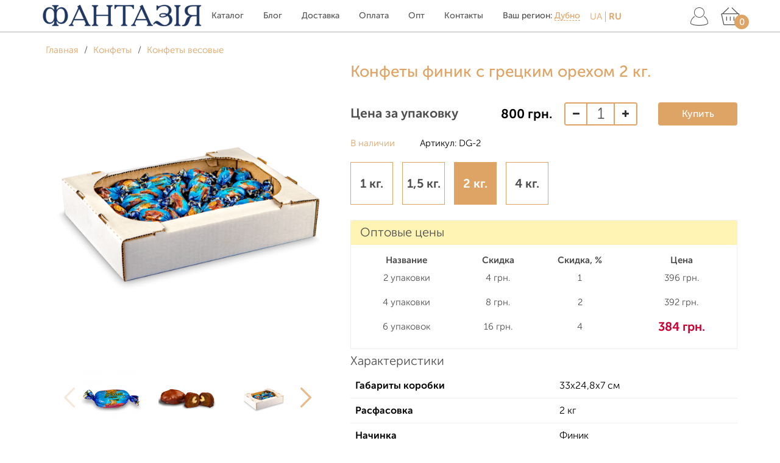

--- FILE ---
content_type: text/html; charset=utf-8
request_url: https://candy-fantaziya.lviv.ua/dubno/konfety/konfety-vesovye/dg/dg-2/
body_size: 22493
content:
<!DOCTYPE html>
<html lang="ru">
<head>
    <meta charset="utf-8">
    <meta http-equiv="X-UA-Compatible" content="IE=edge">
    <meta name="viewport" content="width=device-width, initial-scale=1">

    
    <!-- Google Tag Manager -->
    <script>(function(w,d,s,l,i){w[l]=w[l]||[];w[l].push({'gtm.start':
          new Date().getTime(),event:'gtm.js'});var f=d.getElementsByTagName(s)[0],
        j=d.createElement(s),dl=l!='dataLayer'?'&l='+l:'';j.async=true;j.src=
        'https://www.googletagmanager.com/gtm.js?id='+i+dl;f.parentNode.insertBefore(j,f);
      })(window,document,'script','dataLayer','GTM-MF8W68D');</script>
    <!-- End Google Tag Manager -->
    

            <title>Конфеты финик с грецким орехом 2 кг. Цена 800 грн./кг/уп. Купить Шоколадные конфеты «Фантазия» Дубно</title>
    
    <meta name="keywords"    content="Конфеты финик с грецким орехом, 1 кг., 1,5 кг., 2 кг., 4 кг., Конфеты весовые в городе Дубно">
    <meta name="description" content="Шоколадные Конфеты финик с грецким орехом 2 кг. в интернет-магазине от кондитерской фабрики «Фантазия», Доставка в г. Дубно, +38 (096) 634-34-34">

    
    <link href="/wa-content/font/ruble/arial/fontface.css" rel="stylesheet">
    <link href="/wa-data/public/shop/themes/pro_land/bem/theme/fonts.css?v1.8.1.13" rel="stylesheet">

    
    <link href="/wa-data/public/shop/themes/pro_land/bem/vendors.min.css?v1.8.1.13" rel="stylesheet" >

        <link href="/wa-data/public/shop/themes/pro_land/bem/styles-brown.css?v1.8.1.13" rel="stylesheet">

    

    
    <link href="/wa-data/public/shop/themes/pro_land/users.min.css?v=d517b5f92ba91c596b984cbcd85a22df" rel="stylesheet" media="screen">

    <script src="/wa-data/public/shop/themes/pro_land/bem/vendors.min.js?v1.8.1.13"></script>
    <script src="/wa-data/public/shop/themes/pro_land/bem/echo_all.min.js?v1.8.1.13"></script>

    <script>
        echo.shop = new echoShop();
        echo.cart.lang={
            'continue':'продолжить',
            'to_cart':'в корзину',
            'error':'Ошибка добавления',
            'add_success':'Продукт добавлен в корзину',
            'system_error':'Произошла ошибка, обновите страницу'
        };
        echo.cart.cart_path = "/dubno/cart/";
    </script>
    

    
    <meta property="fb:app_id" content="326202038179533"/><!-- Google Tag Manager -->
<script>(function(w,d,s,l,i){w[l]=w[l]||[];w[l].push({'gtm.start':
new Date().getTime(),event:'gtm.js'});var f=d.getElementsByTagName(s)[0],
j=d.createElement(s),dl=l!='dataLayer'?'&l='+l:'';j.async=true;j.src=
'https://www.googletagmanager.com/gtm.js?id='+i+dl;f.parentNode.insertBefore(j,f);
})(window,document,'script','dataLayer','GTM-KHJSWJC');</script>
<!-- End Google Tag Manager --><script>const LOCALE = {"\u0412 \u043a\u043e\u0440\u0437\u0438\u043d\u0435 \u043f\u043e\u043a\u0430 \u043d\u0435\u0442 \u0442\u043e\u0432\u0430\u0440\u043e\u0432":"\u0412 \u043a\u043e\u0440\u0437\u0438\u043d\u0435 \u043f\u043e\u043a\u0430 \u043d\u0435\u0442 \u0442\u043e\u0432\u0430\u0440\u043e\u0432","\u0435\u0449\u0435":"\u0435\u0449\u0435","\u043f\u043e\u0437\u0438\u0446\u0438\u044f":"\u043f\u043e\u0437\u0438\u0446\u0438\u044f","\u043f\u043e\u0437\u0438\u0446\u0438\u0438":"\u043f\u043e\u0437\u0438\u0446\u0438\u0438","\u043f\u043e\u0437\u0438\u0446\u0438\u0439":"\u043f\u043e\u0437\u0438\u0446\u0438\u0439","\u0432 \u043a\u043e\u0440\u0437\u0438\u043d\u0435":"\u0432 \u043a\u043e\u0440\u0437\u0438\u043d\u0435","\u0418\u0442\u043e\u0433\u043e":"\u0418\u0442\u043e\u0433\u043e","\u0438\u0437\u043c\u0435\u043d\u0438\u0442\u044c":"\u0438\u0437\u043c\u0435\u043d\u0438\u0442\u044c","\u041d\u0435\u0432\u0435\u0440\u043d\u044b\u0439 \u043a\u0443\u043f\u043e\u043d":"\u041d\u0435\u0432\u0435\u0440\u043d\u044b\u0439 \u043a\u0443\u043f\u043e\u043d","\u041a\u0443\u043f\u043e\u043d":"\u041a\u0443\u043f\u043e\u043d","\u0412 \u043a\u043e\u0440\u0437\u0438\u043d\u0443":"\u0412 \u043a\u043e\u0440\u0437\u0438\u043d\u0443","\u041e\u043f\u043b\u0430\u0447\u0435\u043d\u043e \u0431\u043e\u043d\u0443\u0441\u0430\u043c\u0438":"\u041e\u043f\u043b\u0430\u0447\u0435\u043d\u043e \u0431\u043e\u043d\u0443\u0441\u0430\u043c\u0438","\u0421\u043f\u0430\u0441\u0438\u0431\u043e \u0437\u0430 \u0412\u0430\u0448 \u0437\u0430\u043a\u0430\u0437":"\u0421\u043f\u0430\u0441\u0438\u0431\u043e \u0437\u0430 \u0412\u0430\u0448 \u0437\u0430\u043a\u0430\u0437","\u041d\u0430 \u0433\u043b\u0430\u0432\u043d\u0443\u044e":"\u041d\u0430 \u0433\u043b\u0430\u0432\u043d\u0443\u044e","\u0428\u0430\u0431\u043b\u043e\u043d \u0440\u0430\u0437\u0440\u0430\u0431\u043e\u0442\u0430\u043d":"\u0428\u0430\u0431\u043b\u043e\u043d \u0440\u0430\u0437\u0440\u0430\u0431\u043e\u0442\u0430\u043d","\u041a\u0430\u0442\u0430\u043b\u043e\u0433":"\u041a\u0430\u0442\u0430\u043b\u043e\u0433","\u0414\u043e\u0441\u0442\u0430\u0432\u043a\u0430":"\u0414\u043e\u0441\u0442\u0430\u0432\u043a\u0430","\u041e\u043f\u043b\u0430\u0442\u0430":"\u041e\u043f\u043b\u0430\u0442\u0430","\u041e\u0442\u0437\u044b\u0432\u044b":"\u041e\u0442\u0437\u044b\u0432\u044b","\u041a\u043e\u043d\u0442\u0430\u043a\u0442\u044b":"\u041a\u043e\u043d\u0442\u0430\u043a\u0442\u044b","\u0412 \u0434\u0430\u043d\u043d\u043e\u043c \u043c\u0430\u0433\u0430\u0437\u0438\u043d\u0435 \u043f\u043e\u043a\u0430 \u043d\u0435\u0442 \u0442\u043e\u0432\u0430\u0440\u043e\u0432":"\u0412 \u0434\u0430\u043d\u043d\u043e\u043c \u043c\u0430\u0433\u0430\u0437\u0438\u043d\u0435 \u043f\u043e\u043a\u0430 \u043d\u0435\u0442 \u0442\u043e\u0432\u0430\u0440\u043e\u0432","\u0412 \u0434\u0430\u043d\u043d\u043e\u0439 \u043a\u0430\u0442\u0435\u0433\u043e\u0440\u0438\u0438 \u043f\u043e\u043a\u0430 \u043d\u0435\u0442 \u0442\u043e\u0432\u0430\u0440\u043e\u0432":"\u0412 \u0434\u0430\u043d\u043d\u043e\u0439 \u043a\u0430\u0442\u0435\u0433\u043e\u0440\u0438\u0438 \u043f\u043e\u043a\u0430 \u043d\u0435\u0442 \u0442\u043e\u0432\u0430\u0440\u043e\u0432","\u0421\u043e\u0440\u0442\u0438\u0440\u043e\u0432\u043a\u0430":"\u0421\u043e\u0440\u0442\u0438\u0440\u043e\u0432\u043a\u0430","\u0441":"\u0441","\u0434\u043e":"\u0434\u043e","\u041c\u044b \u0432 \u0441\u043e\u0446. \u0441\u0435\u0442\u044f\u0445":"\u041c\u044b \u0432 \u0441\u043e\u0446. \u0441\u0435\u0442\u044f\u0445","\u041d\u0430\u043f\u0438\u0441\u0430\u0442\u044c \u043d\u0430\u043c":"\u041d\u0430\u043f\u0438\u0441\u0430\u0442\u044c \u043d\u0430\u043c","\u0412\u0430\u0448\u0435 \u0418\u043c\u044f":"\u0412\u0430\u0448\u0435 \u0418\u043c\u044f","\u0427\u0430\u0441\u044b \u0440\u0430\u0431\u043e\u0442\u044b":"\u0427\u0430\u0441\u044b \u0440\u0430\u0431\u043e\u0442\u044b","\u0421\u043a\u0430\u0439\u043f":"\u0421\u043a\u0430\u0439\u043f","\u041d\u0430\u0436\u043c\u0438\u0442\u0435 \u0434\u043b\u044f \u043c\u0430\u0441\u0448\u0442\u0430\u0431\u0438\u0440\u043e\u0432\u0430\u043d\u0438\u044f":"\u041d\u0430\u0436\u043c\u0438\u0442\u0435 \u0434\u043b\u044f \u043c\u0430\u0441\u0448\u0442\u0430\u0431\u0438\u0440\u043e\u0432\u0430\u043d\u0438\u044f","\u0424\u043e\u0442\u043e\u0433\u0440\u0430\u0444\u0438\u0438 \u043d\u0435 \u043d\u0430\u0439\u0434\u0435\u043d\u044b":"\u0424\u043e\u0442\u043e\u0433\u0440\u0430\u0444\u0438\u0438 \u043d\u0435 \u043d\u0430\u0439\u0434\u0435\u043d\u044b","\u041f\u0440\u0438\u043b\u043e\u0436\u0435\u043d\u0438\u0435 \u0424\u043e\u0442\u043e \u043d\u0435 \u0443\u0441\u0442\u0430\u043d\u043e\u0432\u043b\u0435\u043d\u043e":"\u041f\u0440\u0438\u043b\u043e\u0436\u0435\u043d\u0438\u0435 \u0424\u043e\u0442\u043e \u043d\u0435 \u0443\u0441\u0442\u0430\u043d\u043e\u0432\u043b\u0435\u043d\u043e","\u043f\u043e\u0434\u0440\u043e\u0431\u043d\u0435\u0435":"\u043f\u043e\u0434\u0440\u043e\u0431\u043d\u0435\u0435","\u0412\u0430\u0448 \u0431\u0440\u0430\u0443\u0437\u0435\u0440 \u043d\u0435 \u043f\u043e\u0434\u0434\u0435\u0440\u0436\u0438\u0432\u0430\u0435\u0442 \u0432\u0441\u0442\u0440\u043e\u0435\u043d\u043d\u043e\u0435 \u0432\u0438\u0434\u0435\u043e":"\u0412\u0430\u0448 \u0431\u0440\u0430\u0443\u0437\u0435\u0440 \u043d\u0435 \u043f\u043e\u0434\u0434\u0435\u0440\u0436\u0438\u0432\u0430\u0435\u0442 \u0432\u0441\u0442\u0440\u043e\u0435\u043d\u043d\u043e\u0435 \u0432\u0438\u0434\u0435\u043e","\u0410\u0432\u0442\u043e\u0440\u0438\u0437\u0443\u0439\u0442\u0435\u0441\u044c, \u0437\u0430\u043f\u043e\u043b\u043d\u0438\u0432 \u0444\u043e\u0440\u043c\u0443 \u0432\u0445\u043e\u0434\u0430, \u0438\u043b\u0438 \u0432\u043e\u0441\u043f\u043e\u043b\u044c\u0437\u043e\u0432\u0430\u0432\u0448\u0438\u0441\u044c \u043f\u0435\u0440\u0435\u0447\u0438\u0441\u043b\u0435\u043d\u043d\u044b\u043c\u0438 \u0432\u044b\u0448\u0435 \u0441\u0435\u0440\u0432\u0438\u0441\u0430\u043c\u0438.":"\u0410\u0432\u0442\u043e\u0440\u0438\u0437\u0443\u0439\u0442\u0435\u0441\u044c, \u0437\u0430\u043f\u043e\u043b\u043d\u0438\u0432 \u0444\u043e\u0440\u043c\u0443 \u0432\u0445\u043e\u0434\u0430, \u0438\u043b\u0438 \u0432\u043e\u0441\u043f\u043e\u043b\u044c\u0437\u043e\u0432\u0430\u0432\u0448\u0438\u0441\u044c \u043f\u0435\u0440\u0435\u0447\u0438\u0441\u043b\u0435\u043d\u043d\u044b\u043c\u0438 \u0432\u044b\u0448\u0435 \u0441\u0435\u0440\u0432\u0438\u0441\u0430\u043c\u0438.","\u041a\u0430\u0431\u0438\u043d\u0435\u0442":"\u041a\u0430\u0431\u0438\u043d\u0435\u0442","\u041d\u0430\u0437\u0430\u0434 \u043a \u0437\u0430\u043a\u0430\u0437\u0430\u043c":"\u041d\u0430\u0437\u0430\u0434 \u043a \u0437\u0430\u043a\u0430\u0437\u0430\u043c","\u041f\u043e\u0434\u0440\u043e\u0431\u043d\u0435\u0435":"\u041f\u043e\u0434\u0440\u043e\u0431\u043d\u0435\u0435","\u0414\u043e\u0431\u0430\u0432\u0438\u0442\u044c \u0432 \u043a\u043e\u0440\u0437\u0438\u043d\u0443":"\u0414\u043e\u0431\u0430\u0432\u0438\u0442\u044c \u0432 \u043a\u043e\u0440\u0437\u0438\u043d\u0443","\u0434\u043e\u0431\u0430\u0432\u0438\u0442\u044c \u0432 \u043a\u043e\u0440\u0437\u0438\u043d\u0443":"\u0434\u043e\u0431\u0430\u0432\u0438\u0442\u044c \u0432 \u043a\u043e\u0440\u0437\u0438\u043d\u0443","\u0447\u0438\u0442\u0430\u0442\u044c \u043e\u0442\u0437\u044b\u0432\u044b":"\u0447\u0438\u0442\u0430\u0442\u044c \u043e\u0442\u0437\u044b\u0432\u044b","\u043e\u043f\u0438\u0441\u0430\u043d\u0438\u0435":"\u043e\u043f\u0438\u0441\u0430\u043d\u0438\u0435","\u043f\u043e\u043a\u0430\u0437\u0430\u0442\u044c \u0432\u0441\u0435":"\u043f\u043e\u043a\u0430\u0437\u0430\u0442\u044c \u0432\u0441\u0435","\u041f\u043e\u043a\u0430\u0437\u0430\u0442\u044c \u0432\u0441\u0435":"\u041f\u043e\u043a\u0430\u0437\u0430\u0442\u044c \u0432\u0441\u0435","\u0441\u0432\u0435\u0440\u043d\u0443\u0442\u044c":"\u0441\u0432\u0435\u0440\u043d\u0443\u0442\u044c","\u041e\u0446\u0435\u043d\u0438\u0442\u0435":"\u041e\u0446\u0435\u043d\u0438\u0442\u0435","\u0414\u043e\u0431\u0430\u0432\u043b\u0435\u043d\u0438\u0435 \u0432 \u043a\u043e\u0440\u0437\u0438\u043d\u0443":"\u0414\u043e\u0431\u0430\u0432\u043b\u0435\u043d\u0438\u0435 \u0432 \u043a\u043e\u0440\u0437\u0438\u043d\u0443","\u0417\u0430\u0433\u0440\u0443\u0437\u043a\u0430...":"\u0417\u0430\u0433\u0440\u0443\u0437\u043a\u0430...","\u0437\u0430\u043a\u0440\u044b\u0442\u044c":"\u0437\u0430\u043a\u0440\u044b\u0442\u044c","\u043f\u0440\u043e\u0434\u043e\u043b\u0436\u0438\u0442\u044c":"\u043f\u0440\u043e\u0434\u043e\u043b\u0436\u0438\u0442\u044c","\u0432 \u043a\u043e\u0440\u0437\u0438\u043d\u0443":"\u0432 \u043a\u043e\u0440\u0437\u0438\u043d\u0443","\u041e\u0448\u0438\u0431\u043a\u0430 \u0434\u043e\u0431\u0430\u0432\u043b\u0435\u043d\u0438\u044f":"\u041e\u0448\u0438\u0431\u043a\u0430 \u0434\u043e\u0431\u0430\u0432\u043b\u0435\u043d\u0438\u044f","\u041f\u0440\u043e\u0434\u0443\u043a\u0442 \u0434\u043e\u0431\u0430\u0432\u043b\u0435\u043d \u0432 \u043a\u043e\u0440\u0437\u0438\u043d\u0443":"\u041f\u0440\u043e\u0434\u0443\u043a\u0442 \u0434\u043e\u0431\u0430\u0432\u043b\u0435\u043d \u0432 \u043a\u043e\u0440\u0437\u0438\u043d\u0443","\u041f\u0440\u043e\u0438\u0437\u043e\u0448\u043b\u0430 \u043e\u0448\u0438\u0431\u043a\u0430, \u043e\u0431\u043d\u043e\u0432\u0438\u0442\u0435 \u0441\u0442\u0440\u0430\u043d\u0438\u0446\u0443":"\u041f\u0440\u043e\u0438\u0437\u043e\u0448\u043b\u0430 \u043e\u0448\u0438\u0431\u043a\u0430, \u043e\u0431\u043d\u043e\u0432\u0438\u0442\u0435 \u0441\u0442\u0440\u0430\u043d\u0438\u0446\u0443","\u0417\u0430\u043a\u0430\u0437 \u0443\u0441\u043f\u0435\u0448\u043d\u043e \u043e\u0444\u043e\u0440\u043c\u043b\u0435\u043d":"\u0417\u0430\u043a\u0430\u0437 \u0443\u0441\u043f\u0435\u0448\u043d\u043e \u043e\u0444\u043e\u0440\u043c\u043b\u0435\u043d","\u041b\u0438\u0447\u043d\u044b\u0439 \u043a\u0430\u0431\u0438\u043d\u0435\u0442":"\u041b\u0438\u0447\u043d\u044b\u0439 \u043a\u0430\u0431\u0438\u043d\u0435\u0442","\u0417\u0430\u043f\u043e\u043b\u043d\u0435\u043d\u0430 \u0444\u043e\u0440\u043c\u0430 \u043a\u043e\u043d\u0442\u0430\u043a\u0442\u043e\u0432 \u043d\u0430 \u0441\u0442\u0440\u0430\u043d\u0438\u0446\u0435":"\u0417\u0430\u043f\u043e\u043b\u043d\u0435\u043d\u0430 \u0444\u043e\u0440\u043c\u0430 \u043a\u043e\u043d\u0442\u0430\u043a\u0442\u043e\u0432 \u043d\u0430 \u0441\u0442\u0440\u0430\u043d\u0438\u0446\u0435","\u0414\u043d\u0435\u0439":"\u0414\u043d\u0435\u0439","\u0427\u0430\u0441\u043e\u0432":"\u0427\u0430\u0441\u043e\u0432","\u041c\u0438\u043d\u0443\u0442":"\u041c\u0438\u043d\u0443\u0442","\u0421\u0435\u043a\u0443\u043d\u0434":"\u0421\u0435\u043a\u0443\u043d\u0434","\u0417\u0430\u043f\u043e\u043b\u043d\u0435\u043d\u0430 \u0444\u043e\u0440\u043c\u0430":"\u0417\u0430\u043f\u043e\u043b\u043d\u0435\u043d\u0430 \u0444\u043e\u0440\u043c\u0430","\u0443\u043a\u0430\u0436\u0438\u0442\u0435 \u0442\u0435\u043b\u0435\u0444\u043e\u043d":"\u0443\u043a\u0430\u0436\u0438\u0442\u0435 \u0442\u0435\u043b\u0435\u0444\u043e\u043d","\u041f\u0440\u0438\u043c\u0435\u0447\u0430\u043d\u0438\u0435":"\u041f\u0440\u0438\u043c\u0435\u0447\u0430\u043d\u0438\u0435","\u0412\u044b \u0443\u0441\u043f\u0435\u0448\u043d\u043e \u0434\u043e\u0431\u0430\u0432\u0438\u043b\u0438 \u0442\u043e\u0432\u0430\u0440 \u0432 \u043a\u043e\u0440\u0437\u0438\u043d\u0443":"\u0412\u044b \u0443\u0441\u043f\u0435\u0448\u043d\u043e \u0434\u043e\u0431\u0430\u0432\u0438\u043b\u0438 \u0442\u043e\u0432\u0430\u0440 \u0432 \u043a\u043e\u0440\u0437\u0438\u043d\u0443","\u043f\u0440\u043e\u0434\u043e\u043b\u0436\u0438\u0442\u044c \u043f\u043e\u043a\u0443\u043f\u043a\u0438":"\u043f\u0440\u043e\u0434\u043e\u043b\u0436\u0438\u0442\u044c \u043f\u043e\u043a\u0443\u043f\u043a\u0438","\u043f\u0435\u0440\u0435\u0439\u0442\u0438 \u0432 \u043a\u043e\u0440\u0437\u0438\u043d\u0443":"\u043f\u0435\u0440\u0435\u0439\u0442\u0438 \u0432 \u043a\u043e\u0440\u0437\u0438\u043d\u0443","\u041f\u0435\u0440\u0435\u0439\u0442\u0438 \u0432 \u043a\u043e\u0440\u0437\u0438\u043d\u0443":"\u041f\u0435\u0440\u0435\u0439\u0442\u0438 \u0432 \u043a\u043e\u0440\u0437\u0438\u043d\u0443","\u0418\u0441\u043f\u043e\u043b\u044c\u0437\u043e\u0432\u0430\u043d\u043e \u0431\u043e\u043d\u0443\u0441\u043e\u0432":"\u0418\u0441\u043f\u043e\u043b\u044c\u0437\u043e\u0432\u0430\u043d\u043e \u0431\u043e\u043d\u0443\u0441\u043e\u0432","\u0431\u0435\u0441\u043f\u043b\u0430\u0442\u043d\u0430\u044f \u0434\u043e\u0441\u0442\u0430\u0432\u043a\u0430":"\u0431\u0435\u0441\u043f\u043b\u0430\u0442\u043d\u0430\u044f \u0434\u043e\u0441\u0442\u0430\u0432\u043a\u0430","\u0441\u043a\u0438\u0434\u043a\u0430":"\u0441\u043a\u0438\u0434\u043a\u0430","\u0418\u0437\u043c\u0435\u043d\u0438\u0442\u044c":"\u0418\u0437\u043c\u0435\u043d\u0438\u0442\u044c","\u0421\u043a\u0438\u0434\u043a\u0430 \u043f\u043e \u043a\u0443\u043f\u043e\u043d\u0443":"\u0421\u043a\u0438\u0434\u043a\u0430 \u043f\u043e \u043a\u0443\u043f\u043e\u043d\u0443","\u041e\u0431\u0449\u0430\u044f \u0441\u043a\u0438\u0434\u043a\u0430":"\u041e\u0431\u0449\u0430\u044f \u0441\u043a\u0438\u0434\u043a\u0430","\u0418\u0422\u041e\u0413\u041e":"\u0418\u0422\u041e\u0413\u041e","\u0414\u043e\u0431\u0430\u0432\u043b\u044f\u0435\u043c...":"\u0414\u043e\u0431\u0430\u0432\u043b\u044f\u0435\u043c...","\u0412 \u043a\u043e\u0440\u0437\u0438\u043d\u0435":"\u0412 \u043a\u043e\u0440\u0437\u0438\u043d\u0435","\u041a\u0443\u043f\u0438\u0442\u044c":"\u041a\u0443\u043f\u0438\u0442\u044c","\u043c\u043d\u043e\u0433\u043e":"\u043c\u043d\u043e\u0433\u043e","\u043d\u0435\u0441\u043a\u043e\u043b\u044c\u043a\u043e":"\u043d\u0435\u0441\u043a\u043e\u043b\u044c\u043a\u043e","\u043f\u0440\u0435\u0434\u0437\u0430\u043a\u0430\u0437":"\u043f\u0440\u0435\u0434\u0437\u0430\u043a\u0430\u0437","\u043d\u0435\u0442":"\u043d\u0435\u0442","\u0432 \u043d\u0430\u043b\u0438\u0447\u0438\u0438":"\u0432 \u043d\u0430\u043b\u0438\u0447\u0438\u0438","\u0412 \u043d\u0430\u043b\u0438\u0447\u0438\u0438":"\u0412 \u043d\u0430\u043b\u0438\u0447\u0438\u0438","\u0410\u0440\u0442\u0438\u043a\u0443\u043b":"\u0410\u0440\u0442\u0438\u043a\u0443\u043b","\u041c\u0430\u043a\u0441\u0438\u043c\u0430\u043b\u044c\u043d\u043e\u0435 \u043a\u043e\u043b-\u0432\u043e":"\u041c\u0430\u043a\u0441\u0438\u043c\u0430\u043b\u044c\u043d\u043e\u0435 \u043a\u043e\u043b-\u0432\u043e","\u0417\u0430\u043f\u043e\u043b\u043d\u0435\u043d\u0430 \u0444\u043e\u0440\u043c\u0430 \u043f\u043e\u0434\u043f\u0438\u0441\u043a\u0438 \u043d\u0430 \u0441\u0430\u0439\u0442\u0435":"\u0417\u0430\u043f\u043e\u043b\u043d\u0435\u043d\u0430 \u0444\u043e\u0440\u043c\u0430 \u043f\u043e\u0434\u043f\u0438\u0441\u043a\u0438 \u043d\u0430 \u0441\u0430\u0439\u0442\u0435","\u0412\u0432\u0435\u0434\u0438\u0442\u0435 \u0412\u0430\u0448 email ...":"\u0412\u0432\u0435\u0434\u0438\u0442\u0435 \u0412\u0430\u0448 email ...","\u041f\u043e\u0434\u043f\u0438\u0441\u043a\u0430 \u043d\u0430 \u0440\u0430\u0441\u0441\u044b\u043b\u043a\u0443 \u0441\u043e \u0441\u0442\u0440\u0430\u043d\u0438\u0446\u044b:":"\u041f\u043e\u0434\u043f\u0438\u0441\u043a\u0430 \u043d\u0430 \u0440\u0430\u0441\u0441\u044b\u043b\u043a\u0443 \u0441\u043e \u0441\u0442\u0440\u0430\u043d\u0438\u0446\u044b:","\u0412\u0430\u043b\u044e\u0442\u0430":"\u0412\u0430\u043b\u044e\u0442\u0430","\u0414\u043b\u044f \u043f\u0440\u043e\u0434\u043e\u043b\u0436\u0435\u043d\u0438\u044f \u043d\u0435\u043e\u0431\u0445\u043e\u0434\u0438\u043c\u043e \u0412\u0430\u0448\u0435 \u0441\u043e\u0433\u043b\u0430\u0441\u0438\u0435":"\u0414\u043b\u044f \u043f\u0440\u043e\u0434\u043e\u043b\u0436\u0435\u043d\u0438\u044f \u043d\u0435\u043e\u0431\u0445\u043e\u0434\u0438\u043c\u043e \u0412\u0430\u0448\u0435 \u0441\u043e\u0433\u043b\u0430\u0441\u0438\u0435","\u042f \u0434\u0430\u044e \u0441\u043e\u0433\u043b\u0430\u0441\u0438\u0435 \u043d\u0430":"\u042f \u0434\u0430\u044e \u0441\u043e\u0433\u043b\u0430\u0441\u0438\u0435 \u043d\u0430","\u044f \u0434\u0430\u044e \u0441\u043e\u0433\u043b\u0430\u0441\u0438\u0435 \u043d\u0430":"\u044f \u0434\u0430\u044e \u0441\u043e\u0433\u043b\u0430\u0441\u0438\u0435 \u043d\u0430","\u041d\u0430\u0436\u0438\u043c\u0430\u044f \u043d\u0430 \u043a\u043d\u043e\u043f\u043a\u0443":"\u041d\u0430\u0436\u0438\u043c\u0430\u044f \u043d\u0430 \u043a\u043d\u043e\u043f\u043a\u0443","\u043e\u0431\u0440\u0430\u0431\u043e\u0442\u043a\u0443 \u043f\u0435\u0440\u0441\u043e\u043d\u0430\u043b\u044c\u043d\u044b\u0445 \u0434\u0430\u043d\u043d\u044b\u0445":"\u043e\u0431\u0440\u0430\u0431\u043e\u0442\u043a\u0443 \u043f\u0435\u0440\u0441\u043e\u043d\u0430\u043b\u044c\u043d\u044b\u0445 \u0434\u0430\u043d\u043d\u044b\u0445","\u041a\u0430\u043f\u0447\u0430 \u0432\u0432\u0435\u0434\u0435\u043d\u0430 \u043d\u0435\u0432\u0435\u0440\u043d\u043e. \u0412\u043a\u043b\u044e\u0447\u0438\u0442\u0435 \u043e\u0442\u043e\u0431\u0440\u0430\u0436\u0435\u043d\u0438\u0435 \u043a\u0430\u043f\u0447\u0438 \u0432 \u043d\u0430\u0441\u0442\u0440\u043e\u0439\u043a\u0430\u0445 \u0442\u0435\u043c\u044b.":"\u041a\u0430\u043f\u0447\u0430 \u0432\u0432\u0435\u0434\u0435\u043d\u0430 \u043d\u0435\u0432\u0435\u0440\u043d\u043e. \u0412\u043a\u043b\u044e\u0447\u0438\u0442\u0435 \u043e\u0442\u043e\u0431\u0440\u0430\u0436\u0435\u043d\u0438\u0435 \u043a\u0430\u043f\u0447\u0438 \u0432 \u043d\u0430\u0441\u0442\u0440\u043e\u0439\u043a\u0430\u0445 \u0442\u0435\u043c\u044b.","\u0421\u043c\u043e\u0442\u0440\u0435\u0442\u044c \u0432\u0441\u0435":"\u0421\u043c\u043e\u0442\u0440\u0435\u0442\u044c \u0432\u0441\u0435","\u0427\u0438\u0442\u0430\u0442\u044c \u0434\u0430\u043b\u0435\u0435":"\u0427\u0438\u0442\u0430\u0442\u044c \u0434\u0430\u043b\u0435\u0435","\u0426\u0435\u043d\u0430 \u0437\u0430 \u0443\u043f\u0430\u043a\u043e\u0432\u043a\u0443":"\u0426\u0435\u043d\u0430 \u0437\u0430 \u0443\u043f\u0430\u043a\u043e\u0432\u043a\u0443","\u0421\u0430\u043c\u043e\u0432\u044b\u0432\u043e\u0437 \u0432\u043e\u0437\u043c\u043e\u0436\u0435\u043d \u043f\u043e \u0430\u0434\u0440\u0435\u0441\u0443, \u0432\u0443\u043b. \u041a\u043e\u043d\u043e\u0432\u0430\u043b\u044c\u0446\u0430 50. \u041f\u043e \u0432\u0442\u043e\u0440\u043d\u0438\u043a\u0430\u043c \u0438 \u0447\u0435\u0442\u0432\u0435\u0440\u0433\u0430\u043c.":"\u0421\u0430\u043c\u043e\u0432\u044b\u0432\u043e\u0437 \u0432\u043e\u0437\u043c\u043e\u0436\u0435\u043d \u043f\u043e \u0430\u0434\u0440\u0435\u0441\u0443, \u0432\u0443\u043b. \u041a\u043e\u043d\u043e\u0432\u0430\u043b\u044c\u0446\u0430 50. \u041f\u043e \u0432\u0442\u043e\u0440\u043d\u0438\u043a\u0430\u043c \u0438 \u0447\u0435\u0442\u0432\u0435\u0440\u0433\u0430\u043c.","\u041a\u0443\u0440\u044c\u0435\u0440 \u041b\u044c\u0432\u043e\u0432":"\u041a\u0443\u0440\u044c\u0435\u0440 \u041b\u044c\u0432\u043e\u0432","\u0421\u0430\u043c\u043e\u0432\u044b\u0432\u043e\u0437 \u041b\u044c\u0432\u043e\u0432":"\u0421\u0430\u043c\u043e\u0432\u044b\u0432\u043e\u0437 \u041b\u044c\u0432\u043e\u0432","\u041d\u0430\u043b\u0438\u0447\u043d\u044b\u043c\u0438 \u043f\u0440\u0438 \u043f\u043e\u043b\u0443\u0447\u0435\u043d\u0438\u0438":"\u041d\u0430\u043b\u0438\u0447\u043d\u044b\u043c\u0438 \u043f\u0440\u0438 \u043f\u043e\u043b\u0443\u0447\u0435\u043d\u0438\u0438","\u041e\u043f\u043b\u0430\u0442\u0430 \u043d\u0430\u043b\u0438\u0447\u043d\u044b\u043c\u0438 \u043f\u0440\u0438 \u043f\u043e\u043b\u0443\u0447\u0435\u043d\u0438\u0438":"\u041e\u043f\u043b\u0430\u0442\u0430 \u043d\u0430\u043b\u0438\u0447\u043d\u044b\u043c\u0438 \u043f\u0440\u0438 \u043f\u043e\u043b\u0443\u0447\u0435\u043d\u0438\u0438","\u041f\u0440\u0435\u0434\u0432\u0430\u0440\u0438\u0442\u0435\u043b\u044c\u043d\u0430\u044f \u043e\u043f\u043b\u0430\u0442\u0430 \u043d\u0430 \u043a\u0430\u0440\u0442\u043e\u0447\u043a\u0443 \u041f\u0440\u0438\u0432\u0430\u0442 \u0431\u0430\u043d\u043a":"\u041f\u0440\u0435\u0434\u0432\u0430\u0440\u0438\u0442\u0435\u043b\u044c\u043d\u0430\u044f \u043e\u043f\u043b\u0430\u0442\u0430 \u043d\u0430 \u043a\u0430\u0440\u0442\u043e\u0447\u043a\u0443 \u041f\u0440\u0438\u0432\u0430\u0442 \u0431\u0430\u043d\u043a","\u041e\u043f\u043b\u0430\u0442\u0430 \u043d\u0430\u043b\u043e\u0436\u0435\u043d\u043d\u044b\u043c \u043f\u043b\u0430\u0442\u0435\u0436\u043e\u043c, \u043e\u043f\u043b\u0430\u0442\u0430 \u043f\u0440\u0438 \u043f\u043e\u043b\u0443\u0447\u0435\u043d\u0438\u0438":"\u041e\u043f\u043b\u0430\u0442\u0430 \u043d\u0430\u043b\u043e\u0436\u0435\u043d\u043d\u044b\u043c \u043f\u043b\u0430\u0442\u0435\u0436\u043e\u043c, \u043e\u043f\u043b\u0430\u0442\u0430 \u043f\u0440\u0438 \u043f\u043e\u043b\u0443\u0447\u0435\u043d\u0438\u0438","\u041f\u0440\u0435\u0434\u043e\u043f\u043b\u0430\u0442\u0430 \"\u041f\u0440\u0438\u0432\u0430\u044224\"":"\u041f\u0440\u0435\u0434\u043e\u043f\u043b\u0430\u0442\u0430 \"\u041f\u0440\u0438\u0432\u0430\u044224\"","\u041f\u0440\u0438\u043c\u0435\u043d\u0438\u0442\u044c":"\u041f\u0440\u0438\u043c\u0435\u043d\u0438\u0442\u044c","\u041b\u043e\u0433\u0438\u043d":"\u041b\u043e\u0433\u0438\u043d","\u0422\u043e\u043b\u044c\u043a\u043e \u0434\u043b\u044f \u043e\u043f\u0442\u043e\u0432\u044b\u0445 \u043f\u043e\u043a\u0443\u043f\u0430\u0442\u0435\u043b\u0435\u0439.":"\u0422\u043e\u043b\u044c\u043a\u043e \u0434\u043b\u044f \u043e\u043f\u0442\u043e\u0432\u044b\u0445 \u043f\u043e\u043a\u0443\u043f\u0430\u0442\u0435\u043b\u0435\u0439.","\u0413\u043b\u0430\u0432\u043d\u0430\u044f":"\u0413\u043b\u0430\u0432\u043d\u0430\u044f","\u0412\u0430\u0448 \u0440\u0435\u0433\u0438\u043e\u043d":"\u0412\u0430\u0448 \u0440\u0435\u0433\u0438\u043e\u043d","\u0432\u0430\u0448 \u0433\u043e\u0440\u043e\u0434":"\u0432\u0430\u0448 \u0433\u043e\u0440\u043e\u0434","\u0412\u044b\u0431\u0440\u0430\u0442\u044c \u0434\u0440\u0443\u0433\u043e\u0439 \u0433\u043e\u0440\u043e\u0434":"\u0412\u044b\u0431\u0440\u0430\u0442\u044c \u0434\u0440\u0443\u0433\u043e\u0439 \u0433\u043e\u0440\u043e\u0434","\u0414\u0430":"\u0414\u0430","\u0423\u043a\u0430\u0436\u0438\u0442\u0435 \u0441\u0432\u043e\u0439 \u0433\u043e\u0440\u043e\u0434":"\u0423\u043a\u0430\u0436\u0438\u0442\u0435 \u0441\u0432\u043e\u0439 \u0433\u043e\u0440\u043e\u0434","\u0412\u0441\u0435 \u0433\u043e\u0440\u043e\u0434\u0430":"\u0412\u0441\u0435 \u0433\u043e\u0440\u043e\u0434\u0430","\u0441\u043a\u0440\u044b\u0442\u044c \u0432\u0441\u0435 \u0433\u043e\u0440\u043e\u0434\u0430":"\u0441\u043a\u0440\u044b\u0442\u044c \u0432\u0441\u0435 \u0433\u043e\u0440\u043e\u0434\u0430","\u041f\u043e\u0438\u0441\u043a \u0433\u043e\u0440\u043e\u0434\u0430":"\u041f\u043e\u0438\u0441\u043a \u0433\u043e\u0440\u043e\u0434\u0430","\u041d\u0435\u0442 \u0440\u0435\u0433\u0438\u043e\u043d\u043e\u0432":"\u041d\u0435\u0442 \u0440\u0435\u0433\u0438\u043e\u043d\u043e\u0432","\u0420\u0435\u0433\u0438\u043e\u043d":"\u0420\u0435\u0433\u0438\u043e\u043d","\u0413\u043e\u0440\u043e\u0434":"\u0413\u043e\u0440\u043e\u0434","\u0413\u043e\u0440\u043e\u0434 \u0441 \u0442\u0430\u043a\u0438\u043c \u043d\u0430\u0437\u0432\u0430\u043d\u0438\u0435\u043c \u043d\u0435 \u043d\u0430\u0439\u0434\u0435\u043d":"\u0413\u043e\u0440\u043e\u0434 \u0441 \u0442\u0430\u043a\u0438\u043c \u043d\u0430\u0437\u0432\u0430\u043d\u0438\u0435\u043c \u043d\u0435 \u043d\u0430\u0439\u0434\u0435\u043d","\u041f\u043e\u043f\u0443\u043b\u044f\u0440\u043d\u044b\u0435 \u0433\u043e\u0440\u043e\u0434\u0430":"\u041f\u043e\u043f\u0443\u043b\u044f\u0440\u043d\u044b\u0435 \u0433\u043e\u0440\u043e\u0434\u0430","\u041a\u043e\u0440\u0437\u0438\u043d\u0430":"\u041a\u043e\u0440\u0437\u0438\u043d\u0430","\u041e\u043f\u0442\u043e\u0432\u044b\u0435 \u0446\u0435\u043d\u044b":"\u041e\u043f\u0442\u043e\u0432\u044b\u0435 \u0446\u0435\u043d\u044b","\u041d\u0430\u0437\u0432\u0430\u043d\u0438\u0435":"\u041d\u0430\u0437\u0432\u0430\u043d\u0438\u0435","\u0421\u043a\u0438\u0434\u043a\u0430":"\u0421\u043a\u0438\u0434\u043a\u0430","\u0414\u0430\u043d\u043d\u044b\u0439 \u043f\u043e\u043b\u044c\u0437\u043e\u0432\u0430\u0442\u0435\u043b\u044c \u044f\u0432\u043b\u044f\u0435\u0442\u0441\u044f \u0437\u0430\u0440\u0435\u0433\u0438\u0441\u0442\u0440\u0438\u0440\u043e\u0432\u0430\u043d\u043d\u044b\u043c. \u0412\u043e\u0439\u0434\u0438\u0442\u0435 \u0432 \u0441\u0438\u0441\u0442\u0435\u043c\u0443, \u0447\u0442\u043e\u0431 \u043f\u043e\u043b\u0443\u0447\u0438\u0442\u044c \u0441\u043a\u0438\u0434\u043a\u0443.":"\u0414\u0430\u043d\u043d\u044b\u0439 \u043f\u043e\u043b\u044c\u0437\u043e\u0432\u0430\u0442\u0435\u043b\u044c \u044f\u0432\u043b\u044f\u0435\u0442\u0441\u044f \u0437\u0430\u0440\u0435\u0433\u0438\u0441\u0442\u0440\u0438\u0440\u043e\u0432\u0430\u043d\u043d\u044b\u043c. \u0412\u043e\u0439\u0434\u0438\u0442\u0435 \u0432 \u0441\u0438\u0441\u0442\u0435\u043c\u0443, \u0447\u0442\u043e\u0431 \u043f\u043e\u043b\u0443\u0447\u0438\u0442\u044c \u0441\u043a\u0438\u0434\u043a\u0443.","\u0412\u044b\u0431\u0435\u0440\u0438\u0442\u0435 \u043e\u0442\u0434\u0435\u043b\u0435\u043d\u0438\u0435.":"\u0412\u044b\u0431\u0435\u0440\u0438\u0442\u0435 \u043e\u0442\u0434\u0435\u043b\u0435\u043d\u0438\u0435.","\u041d\u0435 \u043d\u0430\u0448\u043b\u0438 \u0443\u043b\u0438\u0446\u0443?":"\u041d\u0435 \u043d\u0430\u0448\u043b\u0438 \u0443\u043b\u0438\u0446\u0443?","\u0414\u043e\u043c":"\u0414\u043e\u043c","\u041a\u0432\u0430\u0440\u0442\u0438\u0440\u0430":"\u041a\u0432\u0430\u0440\u0442\u0438\u0440\u0430","\u042d\u0442\u0430\u0436":"\u042d\u0442\u0430\u0436","\u0412\u0432\u0435\u0434\u0438\u0442\u0435 \u043d\u0430\u0437\u0432\u0430\u043d\u0438\u0435 \u0443\u043b\u0438\u0446\u044b":"\u0412\u0432\u0435\u0434\u0438\u0442\u0435 \u043d\u0430\u0437\u0432\u0430\u043d\u0438\u0435 \u0443\u043b\u0438\u0446\u044b","\u0412\u043e\u0437\u0432\u0440\u0430\u0442":"\u0412\u043e\u0437\u0432\u0440\u0430\u0442","\u041d\u043e\u0432\u044b\u0439":"\u041d\u043e\u0432\u044b\u0439","\u041f\u043e\u0434\u0442\u0432\u0435\u0440\u0436\u0434\u0435\u043d":"\u041f\u043e\u0434\u0442\u0432\u0435\u0440\u0436\u0434\u0435\u043d","\u041e\u0436\u0438\u0434\u0430\u043d\u0438\u0435 \u043e\u043f\u043b\u0430\u0442\u044b":"\u041e\u0436\u0438\u0434\u0430\u043d\u0438\u0435 \u043e\u043f\u043b\u0430\u0442\u044b","\u041e\u043f\u043b\u0430\u0447\u0435\u043d":"\u041e\u043f\u043b\u0430\u0447\u0435\u043d","\u0414\u043e\u0441\u0442\u0430\u0432\u043a\u0430 \u043f\u043e \u043c\u0430\u0433\u0430\u0437\u0438\u043d\u0430\u043c \u041b\u044c\u0432\u043e\u0432":"\u0414\u043e\u0441\u0442\u0430\u0432\u043a\u0430 \u043f\u043e \u043c\u0430\u0433\u0430\u0437\u0438\u043d\u0430\u043c \u041b\u044c\u0432\u043e\u0432","\u0414\u043e\u0441\u0442\u0430\u0432\u043a\u0430 \u043f\u043e \u043c\u0430\u0433\u0430\u0437\u0438\u043d\u0430\u043c \u0423\u043a\u0440\u0430\u0438\u043d\u0430":"\u0414\u043e\u0441\u0442\u0430\u0432\u043a\u0430 \u043f\u043e \u043c\u0430\u0433\u0430\u0437\u0438\u043d\u0430\u043c \u0423\u043a\u0440\u0430\u0438\u043d\u0430","\u0422\u041a \u041d\u041f (\u0441 \u043d\u0430\u043b\u043e\u0436\u043a\u043e\u0439)":"\u0422\u041a \u041d\u041f (\u0441 \u043d\u0430\u043b\u043e\u0436\u043a\u043e\u0439)","\u0422\u041a \u041d\u041f (\u0431\u0435\u0437 \u043d\u0430\u043b\u043e\u0436\u043a\u0438)":"\u0422\u041a \u041d\u041f (\u0431\u0435\u0437 \u043d\u0430\u043b\u043e\u0436\u043a\u0438)","\u041a\u0443\u0440\u044c\u0435\u0440\u043e\u043c \u041b\u044c\u0432\u043e\u0432":"\u041a\u0443\u0440\u044c\u0435\u0440\u043e\u043c \u041b\u044c\u0432\u043e\u0432","\u0412\u044b\u043f\u043e\u043b\u043d\u0435\u043d":"\u0412\u044b\u043f\u043e\u043b\u043d\u0435\u043d","\u0423\u0434\u0430\u043b\u0435\u043d":"\u0423\u0434\u0430\u043b\u0435\u043d","\u041d\u043e\u0432\u0430 \u041f\u043e\u0448\u0442\u0430 (\u041d\u0430 \u043e\u0442\u0434\u0435\u043b\u0435\u043d\u0438\u0435)":"\u041d\u043e\u0432\u0430 \u041f\u043e\u0448\u0442\u0430 (\u041d\u0430 \u043e\u0442\u0434\u0435\u043b\u0435\u043d\u0438\u0435)","\u041d\u043e\u0432\u0430 \u041f\u043e\u0448\u0442\u0430 (\u041f\u043e \u0430\u0434\u0440\u0435\u0441\u0443)":"\u041d\u043e\u0432\u0430 \u041f\u043e\u0448\u0442\u0430 (\u041f\u043e \u0430\u0434\u0440\u0435\u0441\u0443)","\u0417\u0430\u0434\u043e\u043b\u0436\u0435\u043d\u043d\u043e\u0441\u0442\u044c":"\u0417\u0430\u0434\u043e\u043b\u0436\u0435\u043d\u043d\u043e\u0441\u0442\u044c","\u0421\u0443\u043c\u043c\u0430":"\u0421\u0443\u043c\u043c\u0430","\u0414\u0435\u0439\u0441\u0442\u0432\u0438\u0435":"\u0414\u0435\u0439\u0441\u0442\u0432\u0438\u0435","\u0417\u0430\u043a\u0430\u0437":"\u0417\u0430\u043a\u0430\u0437"};const THEME_SETTINGS = {"":"","brown":"brown","1":"1","menu, mainslider, feature,product-desc,contact":"menu, mainslider, feature,product-desc,contact","RUB":"RUB","bem\/mainslider\/logo--custom.png":"bem\/mainslider\/logo--custom.png","\u0412\u0438\u0440\u043e\u0431\u043d\u0438\u043a \u0444\u0440\u0443\u043a\u0442\u043e\u0432\u043e-\u0433\u043e\u0440\u0456\u0445\u043e\u0432\u0438\u0445 \u0448\u043e\u043a\u043e\u043b\u0430\u0434\u043d\u0438\u0445 \u0446\u0443\u043a\u0435\u0440\u043e\u043a [\"\u0424\u0430\u043d\u0442\u0430\u0437\u0456\u044f\"]":"\u0412\u0438\u0440\u043e\u0431\u043d\u0438\u043a \u0444\u0440\u0443\u043a\u0442\u043e\u0432\u043e-\u0433\u043e\u0440\u0456\u0445\u043e\u0432\u0438\u0445 \u0448\u043e\u043a\u043e\u043b\u0430\u0434\u043d\u0438\u0445 \u0446\u0443\u043a\u0435\u0440\u043e\u043a [\"\u0424\u0430\u043d\u0442\u0430\u0437\u0456\u044f\"]","\u0410\u043a\u0446\u0456\u044f, \u0437\u043d\u0438\u0436\u043a\u0430 \u0432 \u0437\u0430\u043b\u0435\u0436\u043d\u043e\u0441\u0442\u0456 \u0432\u0456\u0434 \u043a\u0456\u043b\u044c\u043a\u043e\u0441\u0442\u0456 \u0437\u0430\u043c\u043e\u0432\u043b\u0435\u043d\u0438\u0445 \u043e\u0434\u0438\u043d\u0438\u0446\u044c, <a href=\"konfety\/\"> \u043f\u0435\u0440\u0435\u0445\u043e\u0434\u044c\u0442\u0435 \u0432 \u043a\u0430\u0442\u0430\u043b\u043e\u0433 \u0442\u043e\u0432\u0430\u0440\u0456\u0432 <\/a>, \u0437\u043d\u0438\u0436\u043a\u0430 \u0434\u043e 4%.":"\u0410\u043a\u0446\u0456\u044f, \u0437\u043d\u0438\u0436\u043a\u0430 \u0432 \u0437\u0430\u043b\u0435\u0436\u043d\u043e\u0441\u0442\u0456 \u0432\u0456\u0434 \u043a\u0456\u043b\u044c\u043a\u043e\u0441\u0442\u0456 \u0437\u0430\u043c\u043e\u0432\u043b\u0435\u043d\u0438\u0445 \u043e\u0434\u0438\u043d\u0438\u0446\u044c, <a href=\"konfety\/\"> \u043f\u0435\u0440\u0435\u0445\u043e\u0434\u044c\u0442\u0435 \u0432 \u043a\u0430\u0442\u0430\u043b\u043e\u0433 \u0442\u043e\u0432\u0430\u0440\u0456\u0432 <\/a>, \u0437\u043d\u0438\u0436\u043a\u0430 \u0434\u043e 4%.","22.01.2017 00:00:00":"22.01.2017 00:00:00","7":"7","konfety\/konfety-vesovye\/||\u0426\u0443\u043a\u0435\u0440\u043a\u0438 \u0432\u0430\u0433\u043e\u0432\u0456":"konfety\/konfety-vesovye\/||\u0426\u0443\u043a\u0435\u0440\u043a\u0438 \u0432\u0430\u0433\u043e\u0432\u0456","konfety\/konfety-v-korobkakh\/||\u0426\u0443\u043a\u0435\u0440\u043a\u0438 \u0432 \u043a\u043e\u0440\u043e\u0431\u043a\u0430\u0445":"konfety\/konfety-v-korobkakh\/||\u0426\u0443\u043a\u0435\u0440\u043a\u0438 \u0432 \u043a\u043e\u0440\u043e\u0431\u043a\u0430\u0445","none":"none","<iframe width=\"560\" height=\"315\" src=\"https:\/\/www.youtube.com\/embed\/A3PDXmYoF5U\" frameborder=\"0\" allowfullscreen><\/iframe>":"<iframe width=\"560\" height=\"315\" src=\"https:\/\/www.youtube.com\/embed\/A3PDXmYoF5U\" frameborder=\"0\" allowfullscreen><\/iframe>","\u0417\u0430\u043c\u043e\u0432\u0438\u0442\u0438\/\u041e\u0444\u043e\u0440\u043c\u0438\u0442\u0438 \u043f\u0456\u0434\u043f\u0438\u0441\u043a\u0443":"\u0417\u0430\u043c\u043e\u0432\u0438\u0442\u0438\/\u041e\u0444\u043e\u0440\u043c\u0438\u0442\u0438 \u043f\u0456\u0434\u043f\u0438\u0441\u043a\u0443","\u041e\u0444\u043e\u0440\u043c\u0438\u0442\u0438":"\u041e\u0444\u043e\u0440\u043c\u0438\u0442\u0438","[`\u041d\u0430\u0436\u0438\u043c\u0430\u044f \u043d\u0430 \u043a\u043d\u043e\u043f\u043a\u0443`] <b>{eval var=$theme_settings.mainslider__form_submit}<\/b> [`\u044f \u0434\u0430\u044e \u0441\u043e\u0433\u043b\u0430\u0441\u0438\u0435 \u043d\u0430`] <a {if $theme_settings.contact__rights_popup}class=\"open-popup\" {\/if}target=\"_blank\" href=\"{eval var=$theme_settings.contact__rights_link}\">[`\u043e\u0431\u0440\u0430\u0431\u043e\u0442\u043a\u0443 \u043f\u0435\u0440\u0441\u043e\u043d\u0430\u043b\u044c\u043d\u044b\u0445 \u0434\u0430\u043d\u043d\u044b\u0445`]<\/a>":"[`\u041d\u0430\u0436\u0438\u043c\u0430\u044f \u043d\u0430 \u043a\u043d\u043e\u043f\u043a\u0443`] <b>{eval var=$theme_settings.mainslider__form_submit}<\/b> [`\u044f \u0434\u0430\u044e \u0441\u043e\u0433\u043b\u0430\u0441\u0438\u0435 \u043d\u0430`] <a {if $theme_settings.contact__rights_popup}class=\"open-popup\" {\/if}target=\"_blank\" href=\"{eval var=$theme_settings.contact__rights_link}\">[`\u043e\u0431\u0440\u0430\u0431\u043e\u0442\u043a\u0443 \u043f\u0435\u0440\u0441\u043e\u043d\u0430\u043b\u044c\u043d\u044b\u0445 \u0434\u0430\u043d\u043d\u044b\u0445`]<\/a>","[s`Your message has been sent.`]":"[s`Your message has been sent.`]","{literal}    {\/literal}":"{literal}    {\/literal}","promo":"promo","buy":"buy","bem\/mainslider\/bg--custom.jpg":"bem\/mainslider\/bg--custom.jpg","bem\/menu\/logo--custom.png":"bem\/menu\/logo--custom.png","konfety\/||\u041a\u0430\u0442\u0430\u043b\u043e\u0433\ndostavka\/||\u0414\u043e\u0441\u0442\u0430\u0432\u043a\u0430\noplata\/||\u041e\u043f\u043b\u0430\u0442\u0430\nopt\/||\u041e\u043f\u0442\n#contact||\u041a\u043e\u043d\u0442\u0430\u043a\u0442\u0438":"konfety\/||\u041a\u0430\u0442\u0430\u043b\u043e\u0433\ndostavka\/||\u0414\u043e\u0441\u0442\u0430\u0432\u043a\u0430\noplata\/||\u041e\u043f\u043b\u0430\u0442\u0430\nopt\/||\u041e\u043f\u0442\n#contact||\u041a\u043e\u043d\u0442\u0430\u043a\u0442\u0438","\u0406\u043d\u0444\u043e\u0440\u0430\u0446\u0456\u044f \u043f\u0440\u043e \u043f\u0440\u043e\u0434\u0443\u043a\u0442":"\u0406\u043d\u0444\u043e\u0440\u0430\u0446\u0456\u044f \u043f\u0440\u043e \u043f\u0440\u043e\u0434\u0443\u043a\u0442","#feature||\u0412\u0437\u043d\u0430\u0442\u0438 \u0431\u0456\u043b\u044c\u0448\u0435":"#feature||\u0412\u0437\u043d\u0430\u0442\u0438 \u0431\u0456\u043b\u044c\u0448\u0435","open-popup":"open-popup","bem\/intro\/default.jpg":"bem\/intro\/default.jpg","bem\/feature\/image--custom.jpg":"bem\/feature\/image--custom.jpg","\u041d\u0430\u0448\u0456 [\u043f\u0435\u0440\u0435\u0432\u0430\u0433\u0438]":"\u041d\u0430\u0448\u0456 [\u043f\u0435\u0440\u0435\u0432\u0430\u0433\u0438]","<p>\u041a\u043e\u043d\u0434\u0438\u0442\u0435\u0440\u0441\u044c\u043a\u0430 \u043a\u043e\u043c\u043f\u0430\u043d\u0456\u044f \u0422\u041c \u00ab\u0424\u0430\u043d\u0442\u0430\u0437\u0456\u044f\u00bb \u0432\u0438\u0433\u043e\u0442\u043e\u0432\u043b\u044f\u0454 \u0448\u043e\u043a\u043e\u043b\u0430\u0434\u043d\u0456 (\u043a\u043e\u043d\u0434\u0438\u0442\u0435\u0440\u0441\u044c\u043a\u0430 \u0433\u043b\u0430\u0437\u0443\u0440) \u0444\u0440\u0443\u043a\u0442\u043e\u0432\u043e-\u0433\u043e\u0440\u0456\u0445\u043e\u0432\u0456 \u0446\u0443\u043a\u0435\u0440\u043a\u0438. \u041d\u0430 \u0441\u044c\u043e\u0433\u043e\u0434\u043d\u0456 \u043f\u0440\u043e\u043f\u043e\u043d\u0443\u0454\u0442\u044c\u0441\u044f 11 \u0440\u0456\u0437\u043d\u0438\u0445 \u043d\u0430\u0447\u0438\u043d\u043e\u043a \u043d\u0430 \u0432\u0430\u0433\u0443 \u0456 \u0430\u0441\u043e\u0440\u0442\u0438\u043c\u0435\u043d\u0442 \u0446\u0443\u043a\u0435\u0440\u043e\u043a \u0432 \u043f\u043e\u0434\u0430\u0440\u0443\u043d\u043a\u043e\u0432\u0438\u0445 \u0443\u043f\u0430\u043a\u043e\u0432\u043a\u0430\u0445. \u041f\u0440\u0430\u0446\u044e\u0454\u043c\u043e \u043d\u0430 \u0440\u0438\u043d\u043a\u0443 \u0423\u043a\u0440\u0430\u0457\u043d\u0438 \u0437 1992 \u0440\u043e\u043a\u0443. \u041f\u0440\u043e\u0434\u0430\u0436 \u0446\u0443\u043a\u0435\u0440\u043e\u043a \u0437\u0434\u0456\u0439\u0441\u043d\u044e\u0454\u0442\u044c\u0441\u044f \u0432 \u0440\u043e\u0437\u0434\u0440\u0456\u0431 \u0456 \u0432\u0435\u043b\u0438\u043a\u0438\u043c \u043e\u043f\u0442\u043e\u043c. \u041c\u043e\u0436\u043b\u0438\u0432\u043e \u0432\u0438\u0433\u043e\u0442\u043e\u0432\u043b\u0435\u043d\u043d\u044f \u0432\u0435\u043b\u0438\u043a\u043e\u0457 \u043f\u0430\u0440\u0442\u0456\u0457 \u043f\u0456\u0434 \u0437\u0430\u043c\u043e\u0432\u043b\u0435\u043d\u043d\u044f. \u041e\u0440\u0456\u0454\u043d\u0442\u043e\u0432\u0430\u043d\u0456 \u043d\u0430 \u0441\u043f\u0456\u0432\u043f\u0440\u0430\u0446\u044e \u0437 \u043c\u0430\u0433\u0430\u0437\u0438\u043d\u0430\u043c\u0438 \u043f\u043e \u0432\u0441\u0456\u0439 \u0423\u043a\u0440\u0430\u0457\u043d\u0456. \u0414\u043b\u044f \u043f\u043e\u0441\u0442\u0456\u0439\u043d\u0438\u0445 \u043a\u043b\u0456\u0454\u043d\u0442\u0456\u0432 \u0434\u0456\u0454 \u0433\u043d\u0443\u0447\u043a\u0430 \u0441\u0438\u0441\u0442\u0435\u043c\u0430 \u0437\u043d\u0438\u0436\u043e\u043a \u0456 \u0456\u043d\u0434\u0438\u0432\u0456\u0434\u0443\u0430\u043b\u044c\u043d\u0456 \u0443\u043c\u043e\u0432\u0438 \u0437\u0430\u043c\u043e\u0432\u043b\u0435\u043d\u043d\u044f \u0442\u0430 \u0434\u043e\u0441\u0442\u0430\u0432\u043a\u0438.<\/p>\n\n<p>\u0412\u0438\u0433\u043e\u0442\u043e\u0432\u043b\u044f\u0454\u043c\u043e \u0446\u0443\u043a\u0435\u0440\u043a\u0438 \u0442\u0456\u043b\u044c\u043a\u0438 \u0437 \u043d\u0430\u0442\u0443\u0440\u0430\u043b\u044c\u043d\u0438\u0445 \u0456\u043d\u0433\u0440\u0435\u0434\u0456\u0454\u043d\u0442\u0456\u0432, \u0437\u0433\u0456\u0434\u043d\u043e \u0414\u0421\u0422\u0423 4135-2002. \u042f\u043a\u0456\u0441\u0442\u044c \u043f\u043e\u0441\u0442\u0456\u0439\u043d\u043e \u043f\u0435\u0440\u0435\u0432\u0456\u0440\u044f\u0454\u0442\u044c\u0441\u044f \u0421\u043b\u0443\u0436\u0431\u043e\u044e \u043a\u043e\u043d\u0442\u0440\u043e\u043b\u044e. \u0417\u0430 \u0431\u0430\u0433\u0430\u0442\u043e \u0440\u043e\u043a\u0456\u0432 \u043a\u043e\u043c\u043f\u0430\u043d\u0456\u044f \u0437 \u0432\u0438\u0440\u043e\u0431\u043d\u0438\u0446\u0442\u0432\u0430 \u0446\u0443\u043a\u0435\u0440\u043e\u043a \u0422\u041c \u00ab\u0424\u0430\u043d\u0442\u0430\u0437\u0456\u044f\u00bb \u0437\u0430\u0441\u043b\u0443\u0436\u0438\u043b\u0430 \u0432\u0438\u0441\u043e\u043a\u0443 \u0434\u043e\u0432\u0456\u0440\u0443 \u0441\u0435\u0440\u0435\u0434 \u043f\u043e\u043a\u0443\u043f\u0446\u0456\u0432, \u0437\u0430\u0432\u0434\u044f\u043a\u0438 \u0432\u0438\u0441\u043e\u043a\u0456\u0439 \u044f\u043a\u043e\u0441\u0442\u0456 \u0456 \u0434\u043e\u0441\u0442\u0443\u043f\u043d\u0456\u0439 \u0446\u0456\u043d\u0456.<\/p>":"<p>\u041a\u043e\u043d\u0434\u0438\u0442\u0435\u0440\u0441\u044c\u043a\u0430 \u043a\u043e\u043c\u043f\u0430\u043d\u0456\u044f \u0422\u041c \u00ab\u0424\u0430\u043d\u0442\u0430\u0437\u0456\u044f\u00bb \u0432\u0438\u0433\u043e\u0442\u043e\u0432\u043b\u044f\u0454 \u0448\u043e\u043a\u043e\u043b\u0430\u0434\u043d\u0456 (\u043a\u043e\u043d\u0434\u0438\u0442\u0435\u0440\u0441\u044c\u043a\u0430 \u0433\u043b\u0430\u0437\u0443\u0440) \u0444\u0440\u0443\u043a\u0442\u043e\u0432\u043e-\u0433\u043e\u0440\u0456\u0445\u043e\u0432\u0456 \u0446\u0443\u043a\u0435\u0440\u043a\u0438. \u041d\u0430 \u0441\u044c\u043e\u0433\u043e\u0434\u043d\u0456 \u043f\u0440\u043e\u043f\u043e\u043d\u0443\u0454\u0442\u044c\u0441\u044f 11 \u0440\u0456\u0437\u043d\u0438\u0445 \u043d\u0430\u0447\u0438\u043d\u043e\u043a \u043d\u0430 \u0432\u0430\u0433\u0443 \u0456 \u0430\u0441\u043e\u0440\u0442\u0438\u043c\u0435\u043d\u0442 \u0446\u0443\u043a\u0435\u0440\u043e\u043a \u0432 \u043f\u043e\u0434\u0430\u0440\u0443\u043d\u043a\u043e\u0432\u0438\u0445 \u0443\u043f\u0430\u043a\u043e\u0432\u043a\u0430\u0445. \u041f\u0440\u0430\u0446\u044e\u0454\u043c\u043e \u043d\u0430 \u0440\u0438\u043d\u043a\u0443 \u0423\u043a\u0440\u0430\u0457\u043d\u0438 \u0437 1992 \u0440\u043e\u043a\u0443. \u041f\u0440\u043e\u0434\u0430\u0436 \u0446\u0443\u043a\u0435\u0440\u043e\u043a \u0437\u0434\u0456\u0439\u0441\u043d\u044e\u0454\u0442\u044c\u0441\u044f \u0432 \u0440\u043e\u0437\u0434\u0440\u0456\u0431 \u0456 \u0432\u0435\u043b\u0438\u043a\u0438\u043c \u043e\u043f\u0442\u043e\u043c. \u041c\u043e\u0436\u043b\u0438\u0432\u043e \u0432\u0438\u0433\u043e\u0442\u043e\u0432\u043b\u0435\u043d\u043d\u044f \u0432\u0435\u043b\u0438\u043a\u043e\u0457 \u043f\u0430\u0440\u0442\u0456\u0457 \u043f\u0456\u0434 \u0437\u0430\u043c\u043e\u0432\u043b\u0435\u043d\u043d\u044f. \u041e\u0440\u0456\u0454\u043d\u0442\u043e\u0432\u0430\u043d\u0456 \u043d\u0430 \u0441\u043f\u0456\u0432\u043f\u0440\u0430\u0446\u044e \u0437 \u043c\u0430\u0433\u0430\u0437\u0438\u043d\u0430\u043c\u0438 \u043f\u043e \u0432\u0441\u0456\u0439 \u0423\u043a\u0440\u0430\u0457\u043d\u0456. \u0414\u043b\u044f \u043f\u043e\u0441\u0442\u0456\u0439\u043d\u0438\u0445 \u043a\u043b\u0456\u0454\u043d\u0442\u0456\u0432 \u0434\u0456\u0454 \u0433\u043d\u0443\u0447\u043a\u0430 \u0441\u0438\u0441\u0442\u0435\u043c\u0430 \u0437\u043d\u0438\u0436\u043e\u043a \u0456 \u0456\u043d\u0434\u0438\u0432\u0456\u0434\u0443\u0430\u043b\u044c\u043d\u0456 \u0443\u043c\u043e\u0432\u0438 \u0437\u0430\u043c\u043e\u0432\u043b\u0435\u043d\u043d\u044f \u0442\u0430 \u0434\u043e\u0441\u0442\u0430\u0432\u043a\u0438.<\/p>\n\n<p>\u0412\u0438\u0433\u043e\u0442\u043e\u0432\u043b\u044f\u0454\u043c\u043e \u0446\u0443\u043a\u0435\u0440\u043a\u0438 \u0442\u0456\u043b\u044c\u043a\u0438 \u0437 \u043d\u0430\u0442\u0443\u0440\u0430\u043b\u044c\u043d\u0438\u0445 \u0456\u043d\u0433\u0440\u0435\u0434\u0456\u0454\u043d\u0442\u0456\u0432, \u0437\u0433\u0456\u0434\u043d\u043e \u0414\u0421\u0422\u0423 4135-2002. \u042f\u043a\u0456\u0441\u0442\u044c \u043f\u043e\u0441\u0442\u0456\u0439\u043d\u043e \u043f\u0435\u0440\u0435\u0432\u0456\u0440\u044f\u0454\u0442\u044c\u0441\u044f \u0421\u043b\u0443\u0436\u0431\u043e\u044e \u043a\u043e\u043d\u0442\u0440\u043e\u043b\u044e. \u0417\u0430 \u0431\u0430\u0433\u0430\u0442\u043e \u0440\u043e\u043a\u0456\u0432 \u043a\u043e\u043c\u043f\u0430\u043d\u0456\u044f \u0437 \u0432\u0438\u0440\u043e\u0431\u043d\u0438\u0446\u0442\u0432\u0430 \u0446\u0443\u043a\u0435\u0440\u043e\u043a \u0422\u041c \u00ab\u0424\u0430\u043d\u0442\u0430\u0437\u0456\u044f\u00bb \u0437\u0430\u0441\u043b\u0443\u0436\u0438\u043b\u0430 \u0432\u0438\u0441\u043e\u043a\u0443 \u0434\u043e\u0432\u0456\u0440\u0443 \u0441\u0435\u0440\u0435\u0434 \u043f\u043e\u043a\u0443\u043f\u0446\u0456\u0432, \u0437\u0430\u0432\u0434\u044f\u043a\u0438 \u0432\u0438\u0441\u043e\u043a\u0456\u0439 \u044f\u043a\u043e\u0441\u0442\u0456 \u0456 \u0434\u043e\u0441\u0442\u0443\u043f\u043d\u0456\u0439 \u0446\u0456\u043d\u0456.<\/p>","fa fa-money":"fa fa-money","\u0417\u0440\u0443\u0447\u043d\u0430 \u043e\u043f\u043b\u0430\u0442\u0430 \u0442\u0430 \u0433\u043d\u0443\u0447\u043a\u0430 \u0441\u0438\u0441\u0442\u0435\u043c\u0430 \u0437\u043d\u0438\u0436\u043e\u043a":"\u0417\u0440\u0443\u0447\u043d\u0430 \u043e\u043f\u043b\u0430\u0442\u0430 \u0442\u0430 \u0433\u043d\u0443\u0447\u043a\u0430 \u0441\u0438\u0441\u0442\u0435\u043c\u0430 \u0437\u043d\u0438\u0436\u043e\u043a","\u0420\u043e\u0437\u043c\u0456\u0440 \u0437\u043d\u0438\u0436\u043a\u0438 \u0437\u0430\u043b\u0435\u0436\u0438\u0442\u044c \u0432\u0456\u0434 \u043e\u0431\u0441\u044f\u0433\u0443 \u0437\u0430\u043c\u043e\u0432\u043b\u0435\u043d\u043e\u0457 \u043f\u0430\u0440\u0442\u0456\u0457. \u0427\u0438\u043c \u0431\u0456\u043b\u044c\u0448\u0435 \u0437\u0430\u043c\u043e\u0432\u0438\u0442\u0435 - \u0442\u0438\u043c \u0434\u0435\u0448\u0435\u0432\u0448\u0435 \u043e\u0431\u0456\u0439\u0434\u0435\u0442\u044c\u0441\u044f \u043f\u043e\u043a\u0443\u043f\u043a\u0430. \u0412\u0430\u0440\u0456\u0430\u043d\u0442\u0438 \u043e\u043f\u043b\u0430\u0442\u0438: \u0431\u0435\u0437\u0433\u043e\u0442\u0456\u0432\u043a\u043e\u0432\u0438\u0439 (\u043d\u0435 \u0454 \u043f\u043b\u0430\u0442\u043d\u0438\u043a\u0430\u043c\u0438 \u041f\u0414\u0412), \u0433\u043e\u0442\u0456\u0432\u043a\u043e\u0432\u0438\u0439, \u0447\u0435\u0440\u0435\u0437 \u041f\u0440\u0438\u0432\u0430\u044224 \u0430\u0431\u043e \u043d\u0430\u043b\u043e\u0436\u0435\u043d\u0438\u043c \u043f\u043b\u0430\u0442\u0435\u0436\u0435\u043c.":"\u0420\u043e\u0437\u043c\u0456\u0440 \u0437\u043d\u0438\u0436\u043a\u0438 \u0437\u0430\u043b\u0435\u0436\u0438\u0442\u044c \u0432\u0456\u0434 \u043e\u0431\u0441\u044f\u0433\u0443 \u0437\u0430\u043c\u043e\u0432\u043b\u0435\u043d\u043e\u0457 \u043f\u0430\u0440\u0442\u0456\u0457. \u0427\u0438\u043c \u0431\u0456\u043b\u044c\u0448\u0435 \u0437\u0430\u043c\u043e\u0432\u0438\u0442\u0435 - \u0442\u0438\u043c \u0434\u0435\u0448\u0435\u0432\u0448\u0435 \u043e\u0431\u0456\u0439\u0434\u0435\u0442\u044c\u0441\u044f \u043f\u043e\u043a\u0443\u043f\u043a\u0430. \u0412\u0430\u0440\u0456\u0430\u043d\u0442\u0438 \u043e\u043f\u043b\u0430\u0442\u0438: \u0431\u0435\u0437\u0433\u043e\u0442\u0456\u0432\u043a\u043e\u0432\u0438\u0439 (\u043d\u0435 \u0454 \u043f\u043b\u0430\u0442\u043d\u0438\u043a\u0430\u043c\u0438 \u041f\u0414\u0412), \u0433\u043e\u0442\u0456\u0432\u043a\u043e\u0432\u0438\u0439, \u0447\u0435\u0440\u0435\u0437 \u041f\u0440\u0438\u0432\u0430\u044224 \u0430\u0431\u043e \u043d\u0430\u043b\u043e\u0436\u0435\u043d\u0438\u043c \u043f\u043b\u0430\u0442\u0435\u0436\u0435\u043c.","fa fa-pencil-square-o":"fa fa-pencil-square-o","\u0412\u043b\u0430\u0441\u043d\u0435 \u0432\u0438\u0440\u043e\u0431\u043d\u0438\u0446\u0442\u0432\u043e \u0446\u0443\u043a\u0435\u0440\u043e\u043a":"\u0412\u043b\u0430\u0441\u043d\u0435 \u0432\u0438\u0440\u043e\u0431\u043d\u0438\u0446\u0442\u0432\u043e \u0446\u0443\u043a\u0435\u0440\u043e\u043a","\u041c\u0438 \u043d\u0435 \u044f\u0432\u043b\u044f\u0454\u043c\u043e\u0441\u044c \u043f\u043e\u0441\u0435\u0440\u0435\u0434\u043d\u0438\u043a\u043e\u043c. \u0412 \u043d\u0430\u0441 \u043d\u0430\u043b\u0430\u0433\u043e\u0434\u0436\u0435\u043d\u043e \u0432\u043b\u0430\u0441\u043d\u0435 \u0432\u0438\u0440\u043e\u0431\u043d\u0438\u0446\u0442\u0432\u043e, \u0454 \u0432\u043b\u0430\u0441\u043d\u0430 \u043b\u0456\u043d\u0456\u044f \u0434\u043b\u044f \u0433\u043b\u0430\u0437\u0443\u0440\u0443\u0432\u0430\u043d\u043d\u044f. \u0426\u0443\u043a\u0435\u0440\u043a\u0438 \u0432\u0438\u0440\u043e\u0431\u043b\u044f\u044e\u0442\u044c\u0441\u044f \u0432 \u0440\u0443\u0447\u043d\u0443, \u0431\u0435\u0437 \u0434\u043e\u0431\u0430\u0432\u043e\u043a \u0413\u041c\u041e. \u0412\u0438\u043a\u043e\u0440\u0438\u0441\u0442\u043e\u0432\u0443\u0454\u043c\u043e \u0442\u0456\u043b\u044c\u043a\u0438 \u043d\u0430\u0442\u0443\u0440\u0430\u043b\u044c\u043d\u0456 \u0456\u043d\u0433\u0440\u0438\u0434\u0456\u0454\u043d\u0442\u0438.":"\u041c\u0438 \u043d\u0435 \u044f\u0432\u043b\u044f\u0454\u043c\u043e\u0441\u044c \u043f\u043e\u0441\u0435\u0440\u0435\u0434\u043d\u0438\u043a\u043e\u043c. \u0412 \u043d\u0430\u0441 \u043d\u0430\u043b\u0430\u0433\u043e\u0434\u0436\u0435\u043d\u043e \u0432\u043b\u0430\u0441\u043d\u0435 \u0432\u0438\u0440\u043e\u0431\u043d\u0438\u0446\u0442\u0432\u043e, \u0454 \u0432\u043b\u0430\u0441\u043d\u0430 \u043b\u0456\u043d\u0456\u044f \u0434\u043b\u044f \u0433\u043b\u0430\u0437\u0443\u0440\u0443\u0432\u0430\u043d\u043d\u044f. \u0426\u0443\u043a\u0435\u0440\u043a\u0438 \u0432\u0438\u0440\u043e\u0431\u043b\u044f\u044e\u0442\u044c\u0441\u044f \u0432 \u0440\u0443\u0447\u043d\u0443, \u0431\u0435\u0437 \u0434\u043e\u0431\u0430\u0432\u043e\u043a \u0413\u041c\u041e. \u0412\u0438\u043a\u043e\u0440\u0438\u0441\u0442\u043e\u0432\u0443\u0454\u043c\u043e \u0442\u0456\u043b\u044c\u043a\u0438 \u043d\u0430\u0442\u0443\u0440\u0430\u043b\u044c\u043d\u0456 \u0456\u043d\u0433\u0440\u0438\u0434\u0456\u0454\u043d\u0442\u0438.","fa fa-truck":"fa fa-truck","\u0417\u0440\u0443\u0447\u043d\u0456 \u0432\u0430\u0440\u0456\u0430\u043d\u0442\u0438 \u0434\u043e\u0441\u0442\u0430\u0432\u043a\u0438":"\u0417\u0440\u0443\u0447\u043d\u0456 \u0432\u0430\u0440\u0456\u0430\u043d\u0442\u0438 \u0434\u043e\u0441\u0442\u0430\u0432\u043a\u0438","\u041f\u043e \u041b\u044c\u0432\u0456\u0432\u0441\u043a\u0456\u0439 \u043e\u0431\u043b\u0430\u0441\u0442\u0456 \u2013 \u043c\u043e\u0436\u043b\u0438\u0432\u0430 \u0434\u043e\u0441\u0442\u0430\u0432\u043a\u0430 \u0442\u043e\u0432\u0430\u0440\u0443 \u0434\u043e \u0434\u0432\u0435\u0440\u0435\u0439 \u043c\u0430\u0433\u0430\u0437\u0438\u043d\u0443. \u0414\u043e\u0441\u0442\u0430\u0432\u043a\u0430 \u043d\u0430 \u043d\u0430\u0441\u0442\u0443\u043f\u043d\u0438\u0439 \u0434\u0435\u043d\u044c. \u041f\u043e \u0423\u043a\u0440\u0430\u0457\u043d\u0456 \u2013 \u0431\u0443\u0434\u044c-\u044f\u043a\u043e\u044e \u0442\u0440\u0430\u043d\u0441\u043f\u043e\u0440\u0442\u043d\u043e\u044e \u043a\u043e\u043c\u043f\u0430\u043d\u0456\u0454\u044e (\u041d\u043e\u0432\u0430 \u041f\u043e\u0447\u0442\u0430, \u0406\u043d\u0442\u0430\u0439\u043c, \u0414\u0435\u043b\u0456\u0432\u0435\u0440\u0456). \u0414\u043e\u0441\u0442\u0430\u0432\u043a\u0430 \u2013 \u043d\u0430 \u043f\u0440\u043e\u0442\u044f\u0437\u0456 1-3 \u0434\u043d\u0456\u0432.":"\u041f\u043e \u041b\u044c\u0432\u0456\u0432\u0441\u043a\u0456\u0439 \u043e\u0431\u043b\u0430\u0441\u0442\u0456 \u2013 \u043c\u043e\u0436\u043b\u0438\u0432\u0430 \u0434\u043e\u0441\u0442\u0430\u0432\u043a\u0430 \u0442\u043e\u0432\u0430\u0440\u0443 \u0434\u043e \u0434\u0432\u0435\u0440\u0435\u0439 \u043c\u0430\u0433\u0430\u0437\u0438\u043d\u0443. \u0414\u043e\u0441\u0442\u0430\u0432\u043a\u0430 \u043d\u0430 \u043d\u0430\u0441\u0442\u0443\u043f\u043d\u0438\u0439 \u0434\u0435\u043d\u044c. \u041f\u043e \u0423\u043a\u0440\u0430\u0457\u043d\u0456 \u2013 \u0431\u0443\u0434\u044c-\u044f\u043a\u043e\u044e \u0442\u0440\u0430\u043d\u0441\u043f\u043e\u0440\u0442\u043d\u043e\u044e \u043a\u043e\u043c\u043f\u0430\u043d\u0456\u0454\u044e (\u041d\u043e\u0432\u0430 \u041f\u043e\u0447\u0442\u0430, \u0406\u043d\u0442\u0430\u0439\u043c, \u0414\u0435\u043b\u0456\u0432\u0435\u0440\u0456). \u0414\u043e\u0441\u0442\u0430\u0432\u043a\u0430 \u2013 \u043d\u0430 \u043f\u0440\u043e\u0442\u044f\u0437\u0456 1-3 \u0434\u043d\u0456\u0432.","fa fa-thumbs-up":"fa fa-thumbs-up","\u0412\u0438\u0433\u043e\u0442\u043e\u0432\u043b\u0435\u043d\u043d\u044f \u0446\u0443\u043a\u0435\u0440\u043e\u043a \u043d\u0430 \u0437\u0430\u043c\u043e\u0432\u043b\u0435\u043d\u043d\u044f":"\u0412\u0438\u0433\u043e\u0442\u043e\u0432\u043b\u0435\u043d\u043d\u044f \u0446\u0443\u043a\u0435\u0440\u043e\u043a \u043d\u0430 \u0437\u0430\u043c\u043e\u0432\u043b\u0435\u043d\u043d\u044f","\u041f\u0440\u0438\u0439\u043c\u0430\u0454\u043c\u043e \u0437\u0430\u043c\u043e\u0432\u043b\u0435\u043d\u043d\u044f \u043d\u0430 \u0432\u0438\u0433\u043e\u0442\u043e\u0432\u043b\u0435\u043d\u043d\u044f \u0432\u0435\u043b\u0438\u043a\u043e\u0457 \u043f\u0430\u0440\u0442\u0456\u0457 \u0446\u0443\u043a\u0435\u0440\u043e\u043a. \u0412\u0438\u0433\u043e\u0442\u043e\u0432\u043b\u044f\u0454\u043co \u0456 \u043f\u0440\u0438\u0432\u043e\u0437\u0438\u043c\u043e \u0442\u043e\u0432\u0430\u0440 \u0447\u0435\u0440\u0435\u0437 7-10 \u0440\u043e\u0431\u043e\u0447\u0438\u0445 \u0434\u043d\u0456\u0432, \u0432\u0456\u0434 \u0434\u043d\u044f \u0437\u0430\u043c\u043e\u0432\u043b\u0435\u043d\u043d\u044f. \u041f\u0440\u0438 \u043d\u0435\u043e\u0431\u0445\u0456\u0434\u043d\u043e\u0441\u0442\u0456 \u0432\u0438\u0433\u043e\u0442\u043e\u0432\u043b\u044f\u0454\u043c\u043e \u0456\u043d\u0434\u0438\u0432\u0456\u0434\u0443\u0430\u043b\u044c\u043d\u0438\u0439 \u0442\u0438\u043f \u0446\u0443\u043a\u0435\u0440\u043e\u043a.":"\u041f\u0440\u0438\u0439\u043c\u0430\u0454\u043c\u043e \u0437\u0430\u043c\u043e\u0432\u043b\u0435\u043d\u043d\u044f \u043d\u0430 \u0432\u0438\u0433\u043e\u0442\u043e\u0432\u043b\u0435\u043d\u043d\u044f \u0432\u0435\u043b\u0438\u043a\u043e\u0457 \u043f\u0430\u0440\u0442\u0456\u0457 \u0446\u0443\u043a\u0435\u0440\u043e\u043a. \u0412\u0438\u0433\u043e\u0442\u043e\u0432\u043b\u044f\u0454\u043co \u0456 \u043f\u0440\u0438\u0432\u043e\u0437\u0438\u043c\u043e \u0442\u043e\u0432\u0430\u0440 \u0447\u0435\u0440\u0435\u0437 7-10 \u0440\u043e\u0431\u043e\u0447\u0438\u0445 \u0434\u043d\u0456\u0432, \u0432\u0456\u0434 \u0434\u043d\u044f \u0437\u0430\u043c\u043e\u0432\u043b\u0435\u043d\u043d\u044f. \u041f\u0440\u0438 \u043d\u0435\u043e\u0431\u0445\u0456\u0434\u043d\u043e\u0441\u0442\u0456 \u0432\u0438\u0433\u043e\u0442\u043e\u0432\u043b\u044f\u0454\u043c\u043e \u0456\u043d\u0434\u0438\u0432\u0456\u0434\u0443\u0430\u043b\u044c\u043d\u0438\u0439 \u0442\u0438\u043f \u0446\u0443\u043a\u0435\u0440\u043e\u043a.","\u042f\u043a \u0432\u0438\u043a\u043e\u0440\u0438\u0441\u0442\u043e\u0432\u0443\u0432\u0430\u0442\u0438 [\u043f\u0440\u0438\u043d\u0446\u0438\u043f \u0441\u0438\u043c\u043f\u0430\u0442\u0456\u0457]":"\u042f\u043a \u0432\u0438\u043a\u043e\u0440\u0438\u0441\u0442\u043e\u0432\u0443\u0432\u0430\u0442\u0438 [\u043f\u0440\u0438\u043d\u0446\u0438\u043f \u0441\u0438\u043c\u043f\u0430\u0442\u0456\u0457]","<p>\u0418\u0441\u043f\u043e\u043b\u044c\u0437\u0443\u0439\u0442\u0435 \u0444\u043e\u0442\u043e\u0433\u0440\u0430\u0444\u0438\u0438 \u0434\u0440\u0443\u0436\u0435\u043b\u044e\u0431\u043d\u044b\u0445 \u043b\u044e\u0434\u0435\u0439, \u043a\u043e\u0442\u043e\u0440\u044b\u0435 \u043f\u0440\u0438\u043d\u0430\u0434\u043b\u0435\u0436\u0430\u0442 \u043a \u0432\u0430\u0448\u0435\u0439 \u0446\u0435\u043b\u0435\u0432\u043e\u0439 \u0430\u0443\u0434\u0438\u0442\u043e\u0440\u0438\u0438.<\/p>\n<p>\u0413\u043e\u0432\u043e\u0440\u0438\u0442\u0435 \u0441 \u043f\u043e\u0441\u0435\u0442\u0438\u0442\u0435\u043b\u044f\u043c\u0438 \u0432\u0430\u0448\u0435\u0433\u043e \u0441\u0430\u0439\u0442\u0430 \u043d\u0430 \u0438\u0445 \u044f\u0437\u044b\u043a\u0435 \u0438 \u0434\u0440\u0443\u0436\u0435\u043b\u044e\u0431\u043d\u044b\u043c \u0442\u043e\u043d\u043e\u043c \u2013 \u0442\u0430\u043a \u0441\u0442\u043e\u0438\u0442 \u043f\u0438\u0441\u0430\u0442\u044c \u0442\u0435\u043a\u0441\u0442\u044b \u043d\u0430 \u043b\u0435\u043d\u0434\u0438\u043d\u0433\u0435.<\/p>\n<p>\u041e\u0442\u043d\u043e\u0441\u0438\u0442\u0435\u0441\u044c \u043a \u043f\u043e\u0441\u0435\u0442\u0438\u0442\u0435\u043b\u044f\u043c \u0442\u0430\u043a, \u0447\u0442\u043e\u0431\u044b \u043e\u043d\u0438 \u0447\u0443\u0432\u0441\u0442\u0432\u043e\u0432\u0430\u043b\u0438, \u0447\u0442\u043e \u043e\u0431\u0449\u0430\u044e\u0442\u0441\u044f \u0441 \u043b\u044e\u0434\u044c\u043c\u0438, \u0442\u0430\u043a\u0438\u043c\u0438 \u0436\u0435, \u043a\u0430\u043a \u0438 \u043e\u043d\u0438 \u0441\u0430\u043c\u0438.<\/p>":"<p>\u0418\u0441\u043f\u043e\u043b\u044c\u0437\u0443\u0439\u0442\u0435 \u0444\u043e\u0442\u043e\u0433\u0440\u0430\u0444\u0438\u0438 \u0434\u0440\u0443\u0436\u0435\u043b\u044e\u0431\u043d\u044b\u0445 \u043b\u044e\u0434\u0435\u0439, \u043a\u043e\u0442\u043e\u0440\u044b\u0435 \u043f\u0440\u0438\u043d\u0430\u0434\u043b\u0435\u0436\u0430\u0442 \u043a \u0432\u0430\u0448\u0435\u0439 \u0446\u0435\u043b\u0435\u0432\u043e\u0439 \u0430\u0443\u0434\u0438\u0442\u043e\u0440\u0438\u0438.<\/p>\n<p>\u0413\u043e\u0432\u043e\u0440\u0438\u0442\u0435 \u0441 \u043f\u043e\u0441\u0435\u0442\u0438\u0442\u0435\u043b\u044f\u043c\u0438 \u0432\u0430\u0448\u0435\u0433\u043e \u0441\u0430\u0439\u0442\u0430 \u043d\u0430 \u0438\u0445 \u044f\u0437\u044b\u043a\u0435 \u0438 \u0434\u0440\u0443\u0436\u0435\u043b\u044e\u0431\u043d\u044b\u043c \u0442\u043e\u043d\u043e\u043c \u2013 \u0442\u0430\u043a \u0441\u0442\u043e\u0438\u0442 \u043f\u0438\u0441\u0430\u0442\u044c \u0442\u0435\u043a\u0441\u0442\u044b \u043d\u0430 \u043b\u0435\u043d\u0434\u0438\u043d\u0433\u0435.<\/p>\n<p>\u041e\u0442\u043d\u043e\u0441\u0438\u0442\u0435\u0441\u044c \u043a \u043f\u043e\u0441\u0435\u0442\u0438\u0442\u0435\u043b\u044f\u043c \u0442\u0430\u043a, \u0447\u0442\u043e\u0431\u044b \u043e\u043d\u0438 \u0447\u0443\u0432\u0441\u0442\u0432\u043e\u0432\u0430\u043b\u0438, \u0447\u0442\u043e \u043e\u0431\u0449\u0430\u044e\u0442\u0441\u044f \u0441 \u043b\u044e\u0434\u044c\u043c\u0438, \u0442\u0430\u043a\u0438\u043c\u0438 \u0436\u0435, \u043a\u0430\u043a \u0438 \u043e\u043d\u0438 \u0441\u0430\u043c\u0438.<\/p>","konfety\/||\u0417\u0440\u043e\u0431\u0438 \u0441\u0432\u0456\u0439 \u0432\u0438\u0431\u0456\u0440||":"konfety\/||\u0417\u0440\u043e\u0431\u0438 \u0441\u0432\u0456\u0439 \u0432\u0438\u0431\u0456\u0440||","bem\/feature-social\/image--custom.jpg":"bem\/feature-social\/image--custom.jpg","\u0417\u0430\u043b\u0438\u0448\u0438\u043b\u0438\u0441\u044c \u0437\u0430\u043f\u0438\u0442\u0430\u043d\u043d\u044f?":"\u0417\u0430\u043b\u0438\u0448\u0438\u043b\u0438\u0441\u044c \u0437\u0430\u043f\u0438\u0442\u0430\u043d\u043d\u044f?","\u041c\u0438 \u0431\u0443\u0434\u0435\u043c\u043e \u0440\u0430\u0434\u0456 \u0437 \u0432\u0430\u043c\u0438 \u043f\u043e\u0441\u043f\u0456\u043b\u043a\u0443\u0432\u0430\u0442\u0438\u0441\u044c \u0456 \u0432\u0456\u0434\u043f\u043e\u0432\u0456\u0441\u0442\u0438 \u043d\u0430 \u043b\u044e\u0431\u0456 \u0412\u0430\u0448\u0456 \u0437\u0430\u043f\u0438\u0442\u0430\u043d\u043d\u044f, \u0437\u0432'\u044f\u0436\u0456\u0442\u044c\u0441\u044f \u0437 \u043d\u0430\u043c\u0438 \u0431\u0443\u0434\u044c-\u044f\u043a\u0438\u043c \u0437\u0440\u0443\u0447\u043d\u0438\u043c \u0434\u043b\u044f \u0412\u0430\u0441 \u0441\u043f\u043e\u0441\u043e\u0431\u043e\u043c":"\u041c\u0438 \u0431\u0443\u0434\u0435\u043c\u043e \u0440\u0430\u0434\u0456 \u0437 \u0432\u0430\u043c\u0438 \u043f\u043e\u0441\u043f\u0456\u043b\u043a\u0443\u0432\u0430\u0442\u0438\u0441\u044c \u0456 \u0432\u0456\u0434\u043f\u043e\u0432\u0456\u0441\u0442\u0438 \u043d\u0430 \u043b\u044e\u0431\u0456 \u0412\u0430\u0448\u0456 \u0437\u0430\u043f\u0438\u0442\u0430\u043d\u043d\u044f, \u0437\u0432'\u044f\u0436\u0456\u0442\u044c\u0441\u044f \u0437 \u043d\u0430\u043c\u0438 \u0431\u0443\u0434\u044c-\u044f\u043a\u0438\u043c \u0437\u0440\u0443\u0447\u043d\u0438\u043c \u0434\u043b\u044f \u0412\u0430\u0441 \u0441\u043f\u043e\u0441\u043e\u0431\u043e\u043c","#contact||\u0417\u0430\u0432\u0436\u0434\u0438 \u043d\u0430 \u0437\u0432\u044f\u0437\u043a\u0443||fa fa-phone":"#contact||\u0417\u0430\u0432\u0436\u0434\u0438 \u043d\u0430 \u0437\u0432\u044f\u0437\u043a\u0443||fa fa-phone","bem\/callback\/default.jpg":"bem\/callback\/default.jpg","\u0412\u0438\u0431\u0435\u0440\u0438 \u0441\u0432\u043e\u044e":"\u0412\u0438\u0431\u0435\u0440\u0438 \u0441\u0432\u043e\u044e","category":"category","12":"12","small":"small","thumbs":"thumbs","col-sm-6":"col-sm-6","col-md-3":"col-md-3","{$wa_app_url}#catalog":"{$wa_app_url}#catalog","[`\u041d\u0430\u0437\u0430\u0434 \u0432 \u043a\u0430\u0442\u0430\u043b\u043e\u0433`]":"[`\u041d\u0430\u0437\u0430\u0434 \u0432 \u043a\u0430\u0442\u0430\u043b\u043e\u0433`]","\u0417 \u0442\u0438\u043c \u0442\u043e\u0432\u0430\u0440\u043e\u043c \u043a\u0443\u043f\u0443\u044e\u0442\u044c:":"\u0417 \u0442\u0438\u043c \u0442\u043e\u0432\u0430\u0440\u043e\u043c \u043a\u0443\u043f\u0443\u044e\u0442\u044c:","\u041c\u0438 \u0440\u0435\u043a\u043e\u043c\u0435\u043d\u0434\u0443\u0454\u043c\u043e:":"\u041c\u0438 \u0440\u0435\u043a\u043e\u043c\u0435\u043d\u0434\u0443\u0454\u043c\u043e:","cross":"cross","[`\u041f\u043e\u0434\u043f\u0438\u0441\u044b\u0432\u0430\u044f\u0441\u044c \u043d\u0430 \u0440\u0430\u0441\u0441\u044b\u043b\u043a\u0443 \u044f \u0434\u0430\u044e \u0441\u043e\u0433\u043b\u0430\u0441\u0438\u0435 \u043d\u0430`] <a {if $theme_settings.contact__rights_popup}class=\"open-popup\" {\/if}target=\"_blank\" href=\"{eval var=$theme_settings.contact__rights_link}\">[`\u043e\u0431\u0440\u0430\u0431\u043e\u0442\u043a\u0443 \u043f\u0435\u0440\u0441\u043e\u043d\u0430\u043b\u044c\u043d\u044b\u0445 \u0434\u0430\u043d\u043d\u044b\u0445`]<\/a>":"[`\u041f\u043e\u0434\u043f\u0438\u0441\u044b\u0432\u0430\u044f\u0441\u044c \u043d\u0430 \u0440\u0430\u0441\u0441\u044b\u043b\u043a\u0443 \u044f \u0434\u0430\u044e \u0441\u043e\u0433\u043b\u0430\u0441\u0438\u0435 \u043d\u0430`] <a {if $theme_settings.contact__rights_popup}class=\"open-popup\" {\/if}target=\"_blank\" href=\"{eval var=$theme_settings.contact__rights_link}\">[`\u043e\u0431\u0440\u0430\u0431\u043e\u0442\u043a\u0443 \u043f\u0435\u0440\u0441\u043e\u043d\u0430\u043b\u044c\u043d\u044b\u0445 \u0434\u0430\u043d\u043d\u044b\u0445`]<\/a>","\u0412\u0438 \u0443\u0441\u043f\u0456\u0448\u043d\u043e \u043f\u0456\u0434\u043f\u0438\u0441\u0430\u043b\u0438\u0441\u044f \u043d\u0430 \u0440\u043e\u0437\u0441\u0438\u043b\u043a\u0443!":"\u0412\u0438 \u0443\u0441\u043f\u0456\u0448\u043d\u043e \u043f\u0456\u0434\u043f\u0438\u0441\u0430\u043b\u0438\u0441\u044f \u043d\u0430 \u0440\u043e\u0437\u0441\u0438\u043b\u043a\u0443!","#||\u0421\u043a\u0430\u0447\u0430\u0442\u0438 \u043f\u0440\u0435\u0442\u0435\u043d\u0437\u0456\u044e||fa fa-cloud-download":"#||\u0421\u043a\u0430\u0447\u0430\u0442\u0438 \u043f\u0440\u0435\u0442\u0435\u043d\u0437\u0456\u044e||fa fa-cloud-download","bem\/subscribe\/default.jpg":"bem\/subscribe\/default.jpg","\u041d\u0430\u0439\u0434\u0438\u0442\u0435 [\u043e\u0442\u0432\u0435\u0442\u044b] \u043d\u0430 \u0432\u043e\u043b\u043d\u0443\u044e\u0449\u0438\u0435 \u0432\u043e\u043f\u0440\u043e\u0441\u044b":"\u041d\u0430\u0439\u0434\u0438\u0442\u0435 [\u043e\u0442\u0432\u0435\u0442\u044b] \u043d\u0430 \u0432\u043e\u043b\u043d\u0443\u044e\u0449\u0438\u0435 \u0432\u043e\u043f\u0440\u043e\u0441\u044b","\u0417\u0434\u0435\u0441\u044c \u0435\u0441\u0442\u044c \u043e\u0442\u0432\u0435\u0442\u044b \u043d\u0430 \u0441\u0430\u043c\u044b\u0435 \u043f\u043e\u043f\u0443\u043b\u044f\u0440\u043d\u044b\u0435 \u0432\u043e\u043f\u0440\u043e\u0441\u044b":"\u0417\u0434\u0435\u0441\u044c \u0435\u0441\u0442\u044c \u043e\u0442\u0432\u0435\u0442\u044b \u043d\u0430 \u0441\u0430\u043c\u044b\u0435 \u043f\u043e\u043f\u0443\u043b\u044f\u0440\u043d\u044b\u0435 \u0432\u043e\u043f\u0440\u043e\u0441\u044b","toggle":"toggle","\u0412 \u0412\u0430\u0448\u0438\u0445 \u043a\u043e\u043d\u0444\u0435\u0442\u0430\u0445 \u043f\u0440\u0438\u0441\u0443\u0442\u0441\u0442\u0432\u0443\u0435\u0442 \u0413\u041c\u041e?":"\u0412 \u0412\u0430\u0448\u0438\u0445 \u043a\u043e\u043d\u0444\u0435\u0442\u0430\u0445 \u043f\u0440\u0438\u0441\u0443\u0442\u0441\u0442\u0432\u0443\u0435\u0442 \u0413\u041c\u041e?","\u041d\u0415\u0422, \u0432\u0441\u0435 \u0438\u043d\u0433\u0440\u0435\u0434\u0438\u0435\u043d\u0442\u044b \u0435\u0441\u0442\u044c \u043d\u0430\u0442\u0443\u0440\u0430\u043b\u044c\u043d\u044b\u0435":"\u041d\u0415\u0422, \u0432\u0441\u0435 \u0438\u043d\u0433\u0440\u0435\u0434\u0438\u0435\u043d\u0442\u044b \u0435\u0441\u0442\u044c \u043d\u0430\u0442\u0443\u0440\u0430\u043b\u044c\u043d\u044b\u0435","\u041a\u0430\u043a \u0434\u043e\u043b\u0433\u043e \u043c\u043e\u0436\u043d\u043e \u0445\u0440\u0430\u043d\u0438\u0442\u044c \u043a\u043e\u043d\u0444\u0435\u0442\u0438?":"\u041a\u0430\u043a \u0434\u043e\u043b\u0433\u043e \u043c\u043e\u0436\u043d\u043e \u0445\u0440\u0430\u043d\u0438\u0442\u044c \u043a\u043e\u043d\u0444\u0435\u0442\u0438?","\u041a\u043e\u043d\u0444\u0435\u0442\u044b \u043d\u0435 \u0442\u0440\u0430\u0442\u044f\u0442 \u0441\u0432\u043e\u0438\u0445 \u0432\u043a\u0443\u0441\u043e\u0432\u044b\u0445 \u043a\u0430\u0447\u0435\u0441\u0442\u0432 \u0431\u043e\u043b\u044c\u0448\u0435 90 \u0434\u043d\u0435\u0439":"\u041a\u043e\u043d\u0444\u0435\u0442\u044b \u043d\u0435 \u0442\u0440\u0430\u0442\u044f\u0442 \u0441\u0432\u043e\u0438\u0445 \u0432\u043a\u0443\u0441\u043e\u0432\u044b\u0445 \u043a\u0430\u0447\u0435\u0441\u0442\u0432 \u0431\u043e\u043b\u044c\u0448\u0435 90 \u0434\u043d\u0435\u0439","\u041a\u0443\u043f\u0438\u043b \u0441\u0435\u0431\u0435 \u043a\u0432\u0430\u0440\u0446\u0435\u0432\u044b\u0435 \u0447\u0430\u0441\u044b Tissot \u0436\u0435\u043b\u0442\u043e\u0433\u043e \u0446\u0432\u0435\u0442\u0430 \u0441 PVD-\u043f\u043e\u043a\u0440\u044b\u0442\u0438\u0435\u043c. \u0420\u0430\u0441\u0441\u043a\u0430\u0436\u0438\u0442\u0435, \u043a\u0430\u043a \u0431\u044b\u0441\u0442\u0440\u043e \u0441\u0442\u0438\u0440\u0430\u0435\u0442\u0441\u044f \u044d\u0442\u043e \u043f\u043e\u043a\u0440\u044b\u0442\u0438\u0435?\n        \u0418 \u0432\u043e\u043e\u0431\u0449\u0435, \u043a\u0430\u043a\u043e\u0439 \u043c\u0430\u0442\u0435\u0440\u0438\u0430\u043b \u0438\u0441\u043f\u043e\u043b\u044c\u0437\u0443\u0435\u0442\u0441\u044f \u043f\u0440\u0438 \u043f\u043e\u043a\u0440\u044b\u0442\u0438\u0438 PVD-\u043c\u0435\u0442\u043e\u0434\u043e\u043c? \u041f\u0440\u0438 \u043f\u043e\u043a\u0443\u043f\u043a\u0435 \u0432 \u043c\u0430\u0433\u0430\u0437\u0438\u043d\u0435 \u043c\u0435\u043d\u044f \u0443\u0432\u0435\u0440\u044f\u043b\u0438, \u0447\u0442\u043e \u0447\u0430\u0441\u044b\n        \u043f\u043e\u0437\u043e\u043b\u043e\u0447\u0435\u043d\u043d\u044b\u0435. \u0422\u0430\u043a \u043b\u0438 \u044d\u0442\u043e?":"\u041a\u0443\u043f\u0438\u043b \u0441\u0435\u0431\u0435 \u043a\u0432\u0430\u0440\u0446\u0435\u0432\u044b\u0435 \u0447\u0430\u0441\u044b Tissot \u0436\u0435\u043b\u0442\u043e\u0433\u043e \u0446\u0432\u0435\u0442\u0430 \u0441 PVD-\u043f\u043e\u043a\u0440\u044b\u0442\u0438\u0435\u043c. \u0420\u0430\u0441\u0441\u043a\u0430\u0436\u0438\u0442\u0435, \u043a\u0430\u043a \u0431\u044b\u0441\u0442\u0440\u043e \u0441\u0442\u0438\u0440\u0430\u0435\u0442\u0441\u044f \u044d\u0442\u043e \u043f\u043e\u043a\u0440\u044b\u0442\u0438\u0435?\n        \u0418 \u0432\u043e\u043e\u0431\u0449\u0435, \u043a\u0430\u043a\u043e\u0439 \u043c\u0430\u0442\u0435\u0440\u0438\u0430\u043b \u0438\u0441\u043f\u043e\u043b\u044c\u0437\u0443\u0435\u0442\u0441\u044f \u043f\u0440\u0438 \u043f\u043e\u043a\u0440\u044b\u0442\u0438\u0438 PVD-\u043c\u0435\u0442\u043e\u0434\u043e\u043c? \u041f\u0440\u0438 \u043f\u043e\u043a\u0443\u043f\u043a\u0435 \u0432 \u043c\u0430\u0433\u0430\u0437\u0438\u043d\u0435 \u043c\u0435\u043d\u044f \u0443\u0432\u0435\u0440\u044f\u043b\u0438, \u0447\u0442\u043e \u0447\u0430\u0441\u044b\n        \u043f\u043e\u0437\u043e\u043b\u043e\u0447\u0435\u043d\u043d\u044b\u0435. \u0422\u0430\u043a \u043b\u0438 \u044d\u0442\u043e?","PVD - \u043c\u0435\u0442\u043e\u0434 \u0433\u0430\u043b\u044c\u0432\u0430\u043d\u0438\u0447\u0435\u0441\u043a\u043e\u0439 \u043f\u043e\u0437\u043e\u043b\u043e\u0442\u044b. \u041f\u043e\u043a\u0440\u044b\u0442\u0438\u0435 \u0434\u0435\u0439\u0441\u0442\u0432\u0438\u0442\u0435\u043b\u044c\u043d\u043e \u0434\u0435\u043b\u0430\u0435\u0442\u0441\u044f \u0438\u0437 \u0437\u043e\u043b\u043e\u0442\u0430. \u0421\u0440\u043e\u043a \u043d\u043e\u0441\u043a\u0438 \u0437\u0430\u0432\u0438\u0441\u0438\u0442 \u043e\u0442 \u0442\u043e\u043b\u0449\u0438\u043d\u044b \u043f\u043e\u043a\u0440\u044b\u0442\u0438\u044f, \u043d\u043e \u0441\u0440\u0435\u0434\u043d\u044f\u044f \u0441\u0442\u0430\u0442\u0438\u0441\u0442\u0438\u043a\u0430 \u0442\u0430\u043a\u043e\u0432\u0430\n        (\u0437\u0430 \u0441\u0440\u043e\u043a \u043d\u043e\u0441\u043a\u0438 \u044f \u0431\u0435\u0440\u0443 \u043f\u043e\u044f\u0432\u043b\u0435\u043d\u0438\u0435 \u043f\u0435\u0440\u0432\u044b\u0445 \u0437\u0430\u043c\u0435\u0442\u043d\u044b\u0445 \u043f\u043e\u0442\u0435\u0440\u0442\u043e\u0441\u0442\u0435\u0439 \u043d\u0430 \u043a\u043e\u0440\u043f\u0443\u0441\u0435 \u0438 \u0431\u0440\u0430\u0441\u043b\u0435\u0442\u0435):\n\n        0,25 \u043c\u0438\u043a\u0440\u043e\u043d \u2013 6 - 8 \u043c\u0435\u0441\u044f\u0446\u0430\n        1 \u043c\u0438\u043a\u0440\u043e\u043d \u2013 12 - 18 \u043c\u0435\u0441\u044f\u0446\u0435\u0432\n        3 \u043c\u0438\u043a\u0440\u043e\u043d\u0430 \u2013 3 - 4 \u0433\u043e\u0434\u0430\n        5 \u043c\u0438\u043a\u0440\u043e\u043d \u2013 4 - 5 \u043b\u0435\u0442\n        10 \u043c\u0438\u043a\u0440\u043e\u043d - \u0431\u043e\u043b\u0435\u0435 7 \u043b\u0435\u0442.\n        \u041e\u0447\u0435\u043d\u044c \u0441\u0438\u043b\u044c\u043d\u043e\u0435 \u0432\u043b\u0438\u044f\u043d\u0438\u0435 \u043d\u0430 \u0441\u0442\u043e\u0439\u043a\u043e\u0441\u0442\u044c \u043f\u043e\u043a\u0440\u044b\u0442\u0438\u044f \u043e\u043a\u0430\u0437\u044b\u0432\u0430\u044e\u0442 \u0434\u0432\u0430 \u0444\u0430\u043a\u0442\u043e\u0440\u0430:\n\n        \u041a\u043e\u0436\u0430\u043d\u0430\u044f \u043e\u0434\u0435\u0436\u0434\u0430 - \u0443\u043c\u0435\u043d\u044c\u0448\u0430\u0435\u0442 \u0441\u0440\u043e\u043a \u0441\u043b\u0443\u0436\u0431\u044b \u0440\u0430\u0437\u0430 \u0432 \u0434\u0432\u0430\n        \u041a\u0438\u0441\u043b\u043e\u0442\u043d\u043e\u0441\u0442\u044c \u043f\u043e\u0442\u043e\u0436\u0438\u0440\u043e\u0432\u044b\u0445 \u0432\u044b\u0434\u0435\u043b\u0435\u043d\u0438\u0439 \u043a\u043e\u0436\u0438 \u0432\u043b\u0430\u0434\u0435\u043b\u044c\u0446\u0430 \u0447\u0430\u0441\u043e\u0432 - \u043a\u043e\u0440\u043f\u0443\u0441 \u043c\u043e\u0436\u0435\u0442 \u043d\u0430\u0447\u0430\u0442\u044c \u0440\u0430\u0437\u044a\u0435\u0434\u0430\u0442\u044c\u0441\u044f \u0441\u043e \u0441\u0442\u043e\u0440\u043e\u043d\u044b \u0437\u0430\u0434\u043d\u0435\u0439 \u043a\u0440\u044b\u0448\u043a\u0438 \u0438 \u043f\u043e \u0431\u043e\u043a\u0430\u043c.":"PVD - \u043c\u0435\u0442\u043e\u0434 \u0433\u0430\u043b\u044c\u0432\u0430\u043d\u0438\u0447\u0435\u0441\u043a\u043e\u0439 \u043f\u043e\u0437\u043e\u043b\u043e\u0442\u044b. \u041f\u043e\u043a\u0440\u044b\u0442\u0438\u0435 \u0434\u0435\u0439\u0441\u0442\u0432\u0438\u0442\u0435\u043b\u044c\u043d\u043e \u0434\u0435\u043b\u0430\u0435\u0442\u0441\u044f \u0438\u0437 \u0437\u043e\u043b\u043e\u0442\u0430. \u0421\u0440\u043e\u043a \u043d\u043e\u0441\u043a\u0438 \u0437\u0430\u0432\u0438\u0441\u0438\u0442 \u043e\u0442 \u0442\u043e\u043b\u0449\u0438\u043d\u044b \u043f\u043e\u043a\u0440\u044b\u0442\u0438\u044f, \u043d\u043e \u0441\u0440\u0435\u0434\u043d\u044f\u044f \u0441\u0442\u0430\u0442\u0438\u0441\u0442\u0438\u043a\u0430 \u0442\u0430\u043a\u043e\u0432\u0430\n        (\u0437\u0430 \u0441\u0440\u043e\u043a \u043d\u043e\u0441\u043a\u0438 \u044f \u0431\u0435\u0440\u0443 \u043f\u043e\u044f\u0432\u043b\u0435\u043d\u0438\u0435 \u043f\u0435\u0440\u0432\u044b\u0445 \u0437\u0430\u043c\u0435\u0442\u043d\u044b\u0445 \u043f\u043e\u0442\u0435\u0440\u0442\u043e\u0441\u0442\u0435\u0439 \u043d\u0430 \u043a\u043e\u0440\u043f\u0443\u0441\u0435 \u0438 \u0431\u0440\u0430\u0441\u043b\u0435\u0442\u0435):\n\n        0,25 \u043c\u0438\u043a\u0440\u043e\u043d \u2013 6 - 8 \u043c\u0435\u0441\u044f\u0446\u0430\n        1 \u043c\u0438\u043a\u0440\u043e\u043d \u2013 12 - 18 \u043c\u0435\u0441\u044f\u0446\u0435\u0432\n        3 \u043c\u0438\u043a\u0440\u043e\u043d\u0430 \u2013 3 - 4 \u0433\u043e\u0434\u0430\n        5 \u043c\u0438\u043a\u0440\u043e\u043d \u2013 4 - 5 \u043b\u0435\u0442\n        10 \u043c\u0438\u043a\u0440\u043e\u043d - \u0431\u043e\u043b\u0435\u0435 7 \u043b\u0435\u0442.\n        \u041e\u0447\u0435\u043d\u044c \u0441\u0438\u043b\u044c\u043d\u043e\u0435 \u0432\u043b\u0438\u044f\u043d\u0438\u0435 \u043d\u0430 \u0441\u0442\u043e\u0439\u043a\u043e\u0441\u0442\u044c \u043f\u043e\u043a\u0440\u044b\u0442\u0438\u044f \u043e\u043a\u0430\u0437\u044b\u0432\u0430\u044e\u0442 \u0434\u0432\u0430 \u0444\u0430\u043a\u0442\u043e\u0440\u0430:\n\n        \u041a\u043e\u0436\u0430\u043d\u0430\u044f \u043e\u0434\u0435\u0436\u0434\u0430 - \u0443\u043c\u0435\u043d\u044c\u0448\u0430\u0435\u0442 \u0441\u0440\u043e\u043a \u0441\u043b\u0443\u0436\u0431\u044b \u0440\u0430\u0437\u0430 \u0432 \u0434\u0432\u0430\n        \u041a\u0438\u0441\u043b\u043e\u0442\u043d\u043e\u0441\u0442\u044c \u043f\u043e\u0442\u043e\u0436\u0438\u0440\u043e\u0432\u044b\u0445 \u0432\u044b\u0434\u0435\u043b\u0435\u043d\u0438\u0439 \u043a\u043e\u0436\u0438 \u0432\u043b\u0430\u0434\u0435\u043b\u044c\u0446\u0430 \u0447\u0430\u0441\u043e\u0432 - \u043a\u043e\u0440\u043f\u0443\u0441 \u043c\u043e\u0436\u0435\u0442 \u043d\u0430\u0447\u0430\u0442\u044c \u0440\u0430\u0437\u044a\u0435\u0434\u0430\u0442\u044c\u0441\u044f \u0441\u043e \u0441\u0442\u043e\u0440\u043e\u043d\u044b \u0437\u0430\u0434\u043d\u0435\u0439 \u043a\u0440\u044b\u0448\u043a\u0438 \u0438 \u043f\u043e \u0431\u043e\u043a\u0430\u043c.","\u0411\u043b\u043e\u0433":"\u0411\u043b\u043e\u0433","\u041f\u0440\u043e \u0441\u0430\u043c\u0435 \u0433\u043e\u043b\u043e\u0432\u043d\u0435":"\u041f\u0440\u043e \u0441\u0430\u043c\u0435 \u0433\u043e\u043b\u043e\u0432\u043d\u0435","6":"6","\u041d\u0430\u0448\u0456 \u0437\u0430\u0434\u043e\u0432\u043e\u043b\u0435\u043d\u0456 \u043a\u043b\u0456\u0454\u043d\u0442\u0438!":"\u041d\u0430\u0448\u0456 \u0437\u0430\u0434\u043e\u0432\u043e\u043b\u0435\u043d\u0456 \u043a\u043b\u0456\u0454\u043d\u0442\u0438!","all":"all","slide":"slide","crop":"crop","\u041d\u0430\u0441 \u0432\u044b\u0431\u0438\u0440\u0430\u044e\u0442\/\u041b\u043e\u0433\u043e\u0442\u0438\u043f\u044b \u043f\u0430\u0440\u0442\u043d\u0435\u0440\u043e\u0432":"\u041d\u0430\u0441 \u0432\u044b\u0431\u0438\u0440\u0430\u044e\u0442\/\u041b\u043e\u0433\u043e\u0442\u0438\u043f\u044b \u043f\u0430\u0440\u0442\u043d\u0435\u0440\u043e\u0432","\u0424\u043e\u0442\u043e\u0433\u0440\u0430\u0444\u0438\u0438 \u0443 \u0412\u0438\u0448\u043b\u044f\u0434\u0456 \u0441\u043b\u0430\u0439\u0434\u0456\u0432":"\u0424\u043e\u0442\u043e\u0433\u0440\u0430\u0444\u0438\u0438 \u0443 \u0412\u0438\u0448\u043b\u044f\u0434\u0456 \u0441\u043b\u0430\u0439\u0434\u0456\u0432","album":"album","osnovnye":"osnovnye","center":"center","\u0412\u0456\u0434\u0433\u0443\u043a\u0438 \u043d\u0430\u0448\u0438\u0445 \u043a\u043b\u0456\u0454\u043d\u0442\u0456\u0432":"\u0412\u0456\u0434\u0433\u0443\u043a\u0438 \u043d\u0430\u0448\u0438\u0445 \u043a\u043b\u0456\u0454\u043d\u0442\u0456\u0432","\u041a\u0443\u043f\u043b\u044f\u0454\u043c\u043e \u0434\u0430\u043d\u043d\u0456 \u0446\u0443\u043a\u0435\u0440\u043a\u0438 \u0432\u0436\u0435 \u0431\u0456\u043b\u044c\u0448\u0435 5 \u0440\u043e\u043a\u0456\u0432, \u0417\u0440\u0430\u0434\u0456\u043b\u0438 \u0449\u043e \u043f\u043e\u044f\u0432\u0438\u0432\u0441\u044f \u0456\u043d\u0442\u0435\u0440\u043d\u0435\u0442 \u043c\u0430\u0433\u0430\u0437\u0438\u043d, \u0442\u0435\u043f\u0435\u0440 \u0432\u0436\u0435 \u043d\u0435 \u0442\u0440\u0435\u0431\u0430 \u0431\u0443\u0434\u0435 \u0457\u0437\u0434\u0438\u0442\u0438 \u043d\u0430 \"\u0428\u0443\u0432\u0430\u0440\". \u0411\u0443\u0434\u0435\u043c \u0437\u0430\u043c\u043e\u0432\u043b\u044f\u0442\u0438 \u043d\u0430 \u0441\u0430\u0439\u0442\u0456 \u0434\u043e\u0441\u0442\u0430\u0432\u043a\u043e\u044e \u043a\u0443\u0440'\u0454\u0440\u043e\u043c \u043f\u043e \u041b\u044c\u0432\u043e\u0432\u0443":"\u041a\u0443\u043f\u043b\u044f\u0454\u043c\u043e \u0434\u0430\u043d\u043d\u0456 \u0446\u0443\u043a\u0435\u0440\u043a\u0438 \u0432\u0436\u0435 \u0431\u0456\u043b\u044c\u0448\u0435 5 \u0440\u043e\u043a\u0456\u0432, \u0417\u0440\u0430\u0434\u0456\u043b\u0438 \u0449\u043e \u043f\u043e\u044f\u0432\u0438\u0432\u0441\u044f \u0456\u043d\u0442\u0435\u0440\u043d\u0435\u0442 \u043c\u0430\u0433\u0430\u0437\u0438\u043d, \u0442\u0435\u043f\u0435\u0440 \u0432\u0436\u0435 \u043d\u0435 \u0442\u0440\u0435\u0431\u0430 \u0431\u0443\u0434\u0435 \u0457\u0437\u0434\u0438\u0442\u0438 \u043d\u0430 \"\u0428\u0443\u0432\u0430\u0440\". \u0411\u0443\u0434\u0435\u043c \u0437\u0430\u043c\u043e\u0432\u043b\u044f\u0442\u0438 \u043d\u0430 \u0441\u0430\u0439\u0442\u0456 \u0434\u043e\u0441\u0442\u0430\u0432\u043a\u043e\u044e \u043a\u0443\u0440'\u0454\u0440\u043e\u043c \u043f\u043e \u041b\u044c\u0432\u043e\u0432\u0443","\u0420\u043e\u043c\u0430\u043d":"\u0420\u043e\u043c\u0430\u043d","\u0441\u043e\u043a\u043e\u0432\u044b\u0436\u0438\u043c\u0430\u043b\u043a\u0430 \u0443\u0434\u043e\u0431\u043d\u0430\u044f \u0432 \u0438\u0441\u043f\u043e\u043b\u044c\u0437\u043e\u0432\u0430\u043d\u0438\u0438. \u043f\u0440\u043e\u0447\u0438\u0442\u0430\u043b\u0430 \u0438\u043d\u0441\u0442\u0440\u0443\u043a\u0446\u0438\u044e, \u0440\u0430\u0437\u043e\u0431\u0440\u0430\u043b\u0430\u0441\u044c \u0431\u044b\u0441\u0442\u0440\u043e, \u0431\u0443\u043a\u0432\u0430\u043b\u044c\u043d\u043e \u0437\u0430 10\n        \u043c\u0438\u043d\u0443\u0442. \u043f\u0440\u043e\u0431\u043e\u0432\u0430\u043b\u0430 \u043d\u0430 \u044f\u0431\u043b\u043e\u043a\u0430\u0445 \u0438 \u0430\u043f\u0435\u043b\u044c\u0441\u0438\u043d\u0435, \u0436\u043c\u044b\u0445\u0430 \u043c\u0430\u043b\u043e\/\u0441\u043e\u043a\u0430 \u043c\u043d\u043e\u0433\u043e":"\u0441\u043e\u043a\u043e\u0432\u044b\u0436\u0438\u043c\u0430\u043b\u043a\u0430 \u0443\u0434\u043e\u0431\u043d\u0430\u044f \u0432 \u0438\u0441\u043f\u043e\u043b\u044c\u0437\u043e\u0432\u0430\u043d\u0438\u0438. \u043f\u0440\u043e\u0447\u0438\u0442\u0430\u043b\u0430 \u0438\u043d\u0441\u0442\u0440\u0443\u043a\u0446\u0438\u044e, \u0440\u0430\u0437\u043e\u0431\u0440\u0430\u043b\u0430\u0441\u044c \u0431\u044b\u0441\u0442\u0440\u043e, \u0431\u0443\u043a\u0432\u0430\u043b\u044c\u043d\u043e \u0437\u0430 10\n        \u043c\u0438\u043d\u0443\u0442. \u043f\u0440\u043e\u0431\u043e\u0432\u0430\u043b\u0430 \u043d\u0430 \u044f\u0431\u043b\u043e\u043a\u0430\u0445 \u0438 \u0430\u043f\u0435\u043b\u044c\u0441\u0438\u043d\u0435, \u0436\u043c\u044b\u0445\u0430 \u043c\u0430\u043b\u043e\/\u0441\u043e\u043a\u0430 \u043c\u043d\u043e\u0433\u043e","\u0422\u0430\u0442\u044c\u044f\u043d\u0430 \u043f\u0440\u043e [\u0410\u043f\u0435\u043b\u044c\u0441\u0438\u043d\u044b]":"\u0422\u0430\u0442\u044c\u044f\u043d\u0430 \u043f\u0440\u043e [\u0410\u043f\u0435\u043b\u044c\u0441\u0438\u043d\u044b]","\u0412 \u041e\u0441\u043d\u043e\u0432\u043d\u043e\u043c \u0414\u0435\u043b\u0430\u044e \u044f\u0431\u043b\u043e\u0447\u043d\u044b\u0439 \u0441\u043e\u043a. \u0421\u043e\u043a \u0438\u0434\u0451\u0442 \u043f\u0440\u044f\u043c\u043e \u0441\u0442\u0430\u043a\u0430\u043d, \u044d\u0442\u0438\u043c \u043e\u043d\u0430 \u0443\u0434\u043e\u0431\u043d\u0430, \u043d\u0438\u043a\u0430\u043a\u0438\u0445 \u043f\u0435\u0440\u0435\u043b\u0438\u0432\u0430\u043d\u0438\u0439. \u041d\u0435 \u0441\u0442\u0443\u0447\u0438\u0442\n        \u043d\u0435 \u0431\u0440\u0435\u043d\u0447\u0438\u0442, \u043f\u043e\u0441\u0442\u043e\u0440\u043e\u043d\u043d\u0438\u0445 \u0437\u0430\u043f\u0430\u0445\u043e\u0432 \u043d\u0435\u0442. \u041d\u0435 \u043d\u0430\u0433\u0440\u0435\u0432\u0430\u0435\u0442\u0441\u044f":"\u0412 \u041e\u0441\u043d\u043e\u0432\u043d\u043e\u043c \u0414\u0435\u043b\u0430\u044e \u044f\u0431\u043b\u043e\u0447\u043d\u044b\u0439 \u0441\u043e\u043a. \u0421\u043e\u043a \u0438\u0434\u0451\u0442 \u043f\u0440\u044f\u043c\u043e \u0441\u0442\u0430\u043a\u0430\u043d, \u044d\u0442\u0438\u043c \u043e\u043d\u0430 \u0443\u0434\u043e\u0431\u043d\u0430, \u043d\u0438\u043a\u0430\u043a\u0438\u0445 \u043f\u0435\u0440\u0435\u043b\u0438\u0432\u0430\u043d\u0438\u0439. \u041d\u0435 \u0441\u0442\u0443\u0447\u0438\u0442\n        \u043d\u0435 \u0431\u0440\u0435\u043d\u0447\u0438\u0442, \u043f\u043e\u0441\u0442\u043e\u0440\u043e\u043d\u043d\u0438\u0445 \u0437\u0430\u043f\u0430\u0445\u043e\u0432 \u043d\u0435\u0442. \u041d\u0435 \u043d\u0430\u0433\u0440\u0435\u0432\u0430\u0435\u0442\u0441\u044f","\u0412\u0456\u0434\u0433\u0443\u043a [\u0444\u043e\u0442\u043e]":"\u0412\u0456\u0434\u0433\u0443\u043a [\u0444\u043e\u0442\u043e]","bem\/delivery\/payment.png":"bem\/delivery\/payment.png","\u041e\u043f\u043b\u0430\u0442\u0430":"\u041e\u043f\u043b\u0430\u0442\u0430","\u041e\u043f\u043b\u0430\u0442\u0430 \u043c\u043e\u0436\u043b\u0438\u0432\u0430 \u0433\u043e\u0442\u0456\u0432\u043a\u043e\u044e \u043f\u0440\u0438 \u043e\u0442\u0440\u0438\u043c\u0430\u043d\u0456 \u0442\u043e\u0432\u0430\u0440\u0430 \u0442\u0430 \u041f\u0435\u0440\u0435\u0434\u043f\u043b\u0430\u0442\u0430":"\u041e\u043f\u043b\u0430\u0442\u0430 \u043c\u043e\u0436\u043b\u0438\u0432\u0430 \u0433\u043e\u0442\u0456\u0432\u043a\u043e\u044e \u043f\u0440\u0438 \u043e\u0442\u0440\u0438\u043c\u0430\u043d\u0456 \u0442\u043e\u0432\u0430\u0440\u0430 \u0442\u0430 \u041f\u0435\u0440\u0435\u0434\u043f\u043b\u0430\u0442\u0430","bem\/delivery\/delivery.png":"bem\/delivery\/delivery.png","\u0414\u043e\u0441\u0442\u0430\u0432\u043a\u0430":"\u0414\u043e\u0441\u0442\u0430\u0432\u043a\u0430","\u0414\u043e\u0441\u0442\u0430\u0432\u043a\u0430 \u043f\u043e \u041b\u044c\u0432\u043e\u0432\u0443, \u0432\u0456\u0434\u0431\u0443\u0432\u0430\u0454\u0442\u044c\u0441\u044f \u043d\u0430 \u043d\u0430\u0441\u0442\u0443\u043f\u043d\u0438\u0439 \u0434\u0435\u043d\u044c \u043f\u0456\u0441\u043b\u044f \u0437\u0430\u043c\u043e\u0432\u043b\u0435\u043d\u043d\u044f. \u041f\u043e \u0440\u0435\u0433\u0456\u043e\u043d\u0430\u043c \u0423\u043a\u0440\u0430\u0457\u043d\u0438 \u0432\u0456\u0434\u043f\u0440\u0430\u0432\u043b\u044f\u0454\u043c\u043e \u0442\u0440\u0430\u043d\u0441\u043f\u043e\u0440\u0442\u043d\u0438\u043c\u0438 \u043a\u043e\u043c\u043f\u0430\u043d\u0456\u044f\u043c\u0438: \u041d\u043e\u0432\u0430 \u043f\u043e\u0448\u0442\u0430, \u0414\u0435\u043b\u0456\u0432\u0435\u0440\u0456, \u0406\u043d\u0442\u0430\u0439\u043c.":"\u0414\u043e\u0441\u0442\u0430\u0432\u043a\u0430 \u043f\u043e \u041b\u044c\u0432\u043e\u0432\u0443, \u0432\u0456\u0434\u0431\u0443\u0432\u0430\u0454\u0442\u044c\u0441\u044f \u043d\u0430 \u043d\u0430\u0441\u0442\u0443\u043f\u043d\u0438\u0439 \u0434\u0435\u043d\u044c \u043f\u0456\u0441\u043b\u044f \u0437\u0430\u043c\u043e\u0432\u043b\u0435\u043d\u043d\u044f. \u041f\u043e \u0440\u0435\u0433\u0456\u043e\u043d\u0430\u043c \u0423\u043a\u0440\u0430\u0457\u043d\u0438 \u0432\u0456\u0434\u043f\u0440\u0430\u0432\u043b\u044f\u0454\u043c\u043e \u0442\u0440\u0430\u043d\u0441\u043f\u043e\u0440\u0442\u043d\u0438\u043c\u0438 \u043a\u043e\u043c\u043f\u0430\u043d\u0456\u044f\u043c\u0438: \u041d\u043e\u0432\u0430 \u043f\u043e\u0448\u0442\u0430, \u0414\u0435\u043b\u0456\u0432\u0435\u0440\u0456, \u0406\u043d\u0442\u0430\u0439\u043c.","bem\/delivery\/security.png":"bem\/delivery\/security.png","\u0413\u0430\u0440\u0430\u043d\u0442\u0456\u044f":"\u0413\u0430\u0440\u0430\u043d\u0442\u0456\u044f","\u0413\u0430\u0440\u0430\u043d\u0442\u0438\u0439\u043d\u0438\u0439 \u0442\u0435\u0440\u043c\u0456\u043d \u0437\u0431\u0435\u0440\u0456\u0433\u0430\u043d\u043d\u044f 90 \u0434\u043d\u0456\u0432 \u0437 \u0434\u043b\u044f \u0432\u0438\u0433\u043e\u0442\u043e\u0432\u043b\u0435\u043d\u043d\u044f \u0442\u043e\u0432\u0430\u0440\u0443.":"\u0413\u0430\u0440\u0430\u043d\u0442\u0438\u0439\u043d\u0438\u0439 \u0442\u0435\u0440\u043c\u0456\u043d \u0437\u0431\u0435\u0440\u0456\u0433\u0430\u043d\u043d\u044f 90 \u0434\u043d\u0456\u0432 \u0437 \u0434\u043b\u044f \u0432\u0438\u0433\u043e\u0442\u043e\u0432\u043b\u0435\u043d\u043d\u044f \u0442\u043e\u0432\u0430\u0440\u0443.","bem\/delivery\/default.jpg":"bem\/delivery\/default.jpg","\u041a\u043e\u043d\u0442\u0430\u043a\u0442\u0438 \u0422\u041c \u00ab\u0424\u0430\u043d\u0442\u0430\u0437\u0456\u044f\u00bb":"\u041a\u043e\u043d\u0442\u0430\u043a\u0442\u0438 \u0422\u041c \u00ab\u0424\u0430\u043d\u0442\u0430\u0437\u0456\u044f\u00bb","\/soglasie\/":"\/soglasie\/","\u043c.\u041b\u044c\u0432\u0456\u0432, \u0432\u0443\u043b. \u0413\u0430\u0439\u0432\u043e\u0440\u043e\u043d\u0441\u044c\u043a\u043e\u0433\u043e, 9":"\u043c.\u041b\u044c\u0432\u0456\u0432, \u0432\u0443\u043b. \u0413\u0430\u0439\u0432\u043e\u0440\u043e\u043d\u0441\u044c\u043a\u043e\u0433\u043e, 9","+38 (096) 634-34-34":"+38 (096) 634-34-34","info@candy-fantaziya.lviv.ua":"info@candy-fantaziya.lviv.ua","https:\/\/candy-fantaziya.lviv.ua\/":"https:\/\/candy-fantaziya.lviv.ua\/","bem\/contact\/default.jpg":"bem\/contact\/default.jpg","\u0417\u0430\u0433\u043e\u043b\u043e\u0432\u043e\u043a":"\u0417\u0430\u0433\u043e\u043b\u043e\u0432\u043e\u043a","\u0422\u0435\u043a\u0441\u0442\u043e\u0432\u044b\u0439 \u0431\u043b\u043e\u043a \u0432 \u043d\u0435\u043c \u0412\u044b \u043c\u043e\u0436\u0435\u0442\u0435 \u0440\u0430\u0441\u043f\u0438\u0441\u0430\u0442\u044c \u043d\u0443\u0436\u043d\u0443\u044e \u0412\u0430\u043c \u0442\u0435\u043a\u0441\u0442\u043e\u0432\u0443\u044e \u0438\u043d\u0444\u043e\u0440\u043c\u0430\u0446\u0438\u044e, \u043d\u0430\u043f\u0440\u0438\u043c\u0435\u0440 \u0443\u0441\u043b\u043e\u0432\u0438\u044f \u0433\u0430\u0440\u0430\u043d\u0442\u0438\u0438 \u0438 \u0442.\u0434.":"\u0422\u0435\u043a\u0441\u0442\u043e\u0432\u044b\u0439 \u0431\u043b\u043e\u043a \u0432 \u043d\u0435\u043c \u0412\u044b \u043c\u043e\u0436\u0435\u0442\u0435 \u0440\u0430\u0441\u043f\u0438\u0441\u0430\u0442\u044c \u043d\u0443\u0436\u043d\u0443\u044e \u0412\u0430\u043c \u0442\u0435\u043a\u0441\u0442\u043e\u0432\u0443\u044e \u0438\u043d\u0444\u043e\u0440\u043c\u0430\u0446\u0438\u044e, \u043d\u0430\u043f\u0440\u0438\u043c\u0435\u0440 \u0443\u0441\u043b\u043e\u0432\u0438\u044f \u0433\u0430\u0440\u0430\u043d\u0442\u0438\u0438 \u0438 \u0442.\u0434.","https:\/\/www.facebook.com\/fantaziyakf||fa fa-facebook\nhttps:\/\/www.youtube.com\/channel\/UCPiHPMjhzIh3JejAzMwcG-g||fa fa-youtube":"https:\/\/www.facebook.com\/fantaziyakf||fa fa-facebook\nhttps:\/\/www.youtube.com\/channel\/UCPiHPMjhzIh3JejAzMwcG-g||fa fa-youtube","\u041d\u0435 \u043f\u0435\u0440\u0435\u0434\u0437\u0432\u043e\u043d\u044e\u0432\u0430\u0442\u0438 \u0434\u043b\u044f \u043f\u0456\u0434\u0442\u0432\u0435\u0440\u0434\u0436\u0435\u043d\u043d\u044f \u0437\u0430\u043c\u043e\u0432\u043b\u0435\u043d\u043d\u044f":"\u041d\u0435 \u043f\u0435\u0440\u0435\u0434\u0437\u0432\u043e\u043d\u044e\u0432\u0430\u0442\u0438 \u0434\u043b\u044f \u043f\u0456\u0434\u0442\u0432\u0435\u0440\u0434\u0436\u0435\u043d\u043d\u044f \u0437\u0430\u043c\u043e\u0432\u043b\u0435\u043d\u043d\u044f","\u042f\u043a\u0449\u043e \u0412\u0438 \u0432\u043f\u0435\u0432\u043d\u0435\u043d\u0456 \u0432 \u0441\u0432\u043e\u0454\u043c\u0443 \u0432\u0438\u0431\u043e\u0440\u0456, \u043c\u0438 \u043d\u0435 \u0431\u0443\u0434\u0435\u043c\u043e \u0434\u043e\u0434\u0430\u0442\u043a\u043e\u0432\u043e <br>\u043f\u0435\u0440\u0435\u0434\u0437\u0432\u043e\u043d\u044e\u0432\u0430\u0442\u0438, \u0434\u043b\u044f \u043f\u0456\u0434\u0442\u0432\u0435\u0440\u0434\u0436\u0435\u043d\u043d\u044f \u0437\u0430\u0432\u044f\u043a\u0456. \u0417\u0430\u043c\u043e\u0432\u043b\u0435\u043d\u043d\u044f \u0431\u0443\u0434\u0435 <br>\u0430\u0432\u0442\u043e\u043c\u0430\u0442\u0438\u0447\u043d\u043e \u043e\u0431\u0440\u043e\u0431\u043b\u0435\u043d\u043e \u0456 \u0432\u0456\u0434\u043f\u0440\u0430\u0432\u043b\u0435\u043d\u0438\u0439, \u043f\u0456\u0441\u043b\u044f \u0447\u043e\u0433\u043e \u0412\u0438 \u043e\u0442\u0440\u0438\u043c\u0430\u0454\u0442\u0435 <br>\u0421\u041c\u0421-\u043f\u043e\u0432\u0456\u0434\u043e\u043c\u043b\u0435\u043d\u043d\u044f \u043d\u0430 \u0432\u043a\u0430\u0437\u0430\u043d\u0438\u0439 \u0412\u0430\u043c\u0438 \u043d\u043e\u043c\u0435\u0440.":"\u042f\u043a\u0449\u043e \u0412\u0438 \u0432\u043f\u0435\u0432\u043d\u0435\u043d\u0456 \u0432 \u0441\u0432\u043e\u0454\u043c\u0443 \u0432\u0438\u0431\u043e\u0440\u0456, \u043c\u0438 \u043d\u0435 \u0431\u0443\u0434\u0435\u043c\u043e \u0434\u043e\u0434\u0430\u0442\u043a\u043e\u0432\u043e <br>\u043f\u0435\u0440\u0435\u0434\u0437\u0432\u043e\u043d\u044e\u0432\u0430\u0442\u0438, \u0434\u043b\u044f \u043f\u0456\u0434\u0442\u0432\u0435\u0440\u0434\u0436\u0435\u043d\u043d\u044f \u0437\u0430\u0432\u044f\u043a\u0456. \u0417\u0430\u043c\u043e\u0432\u043b\u0435\u043d\u043d\u044f \u0431\u0443\u0434\u0435 <br>\u0430\u0432\u0442\u043e\u043c\u0430\u0442\u0438\u0447\u043d\u043e \u043e\u0431\u0440\u043e\u0431\u043b\u0435\u043d\u043e \u0456 \u0432\u0456\u0434\u043f\u0440\u0430\u0432\u043b\u0435\u043d\u0438\u0439, \u043f\u0456\u0441\u043b\u044f \u0447\u043e\u0433\u043e \u0412\u0438 \u043e\u0442\u0440\u0438\u043c\u0430\u0454\u0442\u0435 <br>\u0421\u041c\u0421-\u043f\u043e\u0432\u0456\u0434\u043e\u043c\u043b\u0435\u043d\u043d\u044f \u043d\u0430 \u0432\u043a\u0430\u0437\u0430\u043d\u0438\u0439 \u0412\u0430\u043c\u0438 \u043d\u043e\u043c\u0435\u0440.","\u0414\u043e\u0441\u0442\u0430\u0432\u043a\u0430 \u043a\u043e\u043c\u043f\u0430\u043d\u0456\u0454\u044e \u0406\u043d-\u0442\u0430\u0439\u043c. \u0422\u0456\u043b\u044c\u043a\u0438 \u043f\u043e \u043f\u0435\u0440\u0435\u0434\u043e\u043f\u043b\u0430\u0442\u0456. \u041e\u043f\u043b\u0430\u0442\u0430 \u0437\u0430 \u0434\u043e\u0441\u0442\u0430\u0432\u043a\u0443 \u0437\u0430 \u0440\u0430\u0445\u0443\u043d\u043e\u043a \u043a\u043b\u0456\u0454\u043d\u0442\u0430.":"\u0414\u043e\u0441\u0442\u0430\u0432\u043a\u0430 \u043a\u043e\u043c\u043f\u0430\u043d\u0456\u0454\u044e \u0406\u043d-\u0442\u0430\u0439\u043c. \u0422\u0456\u043b\u044c\u043a\u0438 \u043f\u043e \u043f\u0435\u0440\u0435\u0434\u043e\u043f\u043b\u0430\u0442\u0456. \u041e\u043f\u043b\u0430\u0442\u0430 \u0437\u0430 \u0434\u043e\u0441\u0442\u0430\u0432\u043a\u0443 \u0437\u0430 \u0440\u0430\u0445\u0443\u043d\u043e\u043a \u043a\u043b\u0456\u0454\u043d\u0442\u0430.","\u0421\u0430\u043c\u043e\u0432\u0438\u0432\u0456\u0437 \u043f\u043e \u0432\u0456\u0432\u0442\u043e\u0440\u043a\u0430\u043c \u0456 \u0447\u0435\u0442\u0432\u0435\u0440\u0433\u0430\u0445. \u041f\u0435\u0440\u0435\u0442\u0438\u043d \u0432\u0443\u043b.\u0417\u0435\u043b\u0435\u043d\u0430-\u0412\u0443\u043b\u0435\u0446\u044c\u043a\u0430 (\u043c\u0430\u0433\u0430\u0437\u0438\u043d \"\u041f\u0440\u043e\u0434\u0443\u043a\u0442\u0438\")":"\u0421\u0430\u043c\u043e\u0432\u0438\u0432\u0456\u0437 \u043f\u043e \u0432\u0456\u0432\u0442\u043e\u0440\u043a\u0430\u043c \u0456 \u0447\u0435\u0442\u0432\u0435\u0440\u0433\u0430\u0445. \u041f\u0435\u0440\u0435\u0442\u0438\u043d \u0432\u0443\u043b.\u0417\u0435\u043b\u0435\u043d\u0430-\u0412\u0443\u043b\u0435\u0446\u044c\u043a\u0430 (\u043c\u0430\u0433\u0430\u0437\u0438\u043d \"\u041f\u0440\u043e\u0434\u0443\u043a\u0442\u0438\")","\u0421\u0430\u043c\u043e\u0432\u0438\u0432\u0456\u0437 \u041b\u044c\u0432\u0456\u0432 (\u041f\u0435\u0440\u0435\u0442\u0438\u043d \u0432\u0443\u043b.\u0417\u0435\u043b\u0435\u043d\u0430-\u0412\u0443\u043b\u0435\u0446\u044c\u043a\u0430 (\u043c\u0430\u0433\u0430\u0437\u0438\u043d \"\u041f\u0440\u043e\u0434\u0443\u043a\u0442\u0438\"))":"\u0421\u0430\u043c\u043e\u0432\u0438\u0432\u0456\u0437 \u041b\u044c\u0432\u0456\u0432 (\u041f\u0435\u0440\u0435\u0442\u0438\u043d \u0432\u0443\u043b.\u0417\u0435\u043b\u0435\u043d\u0430-\u0412\u0443\u043b\u0435\u0446\u044c\u043a\u0430 (\u043c\u0430\u0433\u0430\u0437\u0438\u043d \"\u041f\u0440\u043e\u0434\u0443\u043a\u0442\u0438\"))"};function getThemeLocale(key) { return LOCALE[key] || key; };function getThemeSettings(key) { return THEME_SETTINGS[key] || ''; };</script>                            <link rel="alternate" href="https://candy-fantaziya.lviv.ua/dubno/konfety/konfety-vesovye/dg/dg-2/" hreflang="ru-UA" /><link rel="alternate" href="https://candy-fantaziya.lviv.ua/ua/dubno/konfety/konfety-vesovye/dg/dg-2/" hreflang="uk-UA" />


    
    <style>i.icon16-flexdiscount.loading{background-image:url(https://candy-fantaziya.lviv.ua/wa-apps/shop/plugins/flexdiscount/img/loading16.gif)}i.flexdiscount-big-loading{background:url(https://candy-fantaziya.lviv.ua/wa-apps/shop/plugins/flexdiscount/img/loading.gif) no-repeat}.fl-is-loading > * { opacity: 0.3; }.fl-is-loading { position:relative }.fl-is-loading:after{ position:absolute; top:0;left:0;content:"";width:100%;height:100%; background:url(https://candy-fantaziya.lviv.ua/wa-apps/shop/plugins/flexdiscount/img/loader2.gif) center center no-repeat}i.icon16-flexdiscount{background-repeat:no-repeat;height:16px;width:16px;display:inline-block;text-indent:-9999px;text-decoration:none!important;vertical-align:top;margin:-.1em .25em 0 0}i.flexdiscount-big-loading{display:inline-block;width:32px;height:32px;margin:15px 0}.flexdiscount-coup-del-block,.flexdiscount-loader{display:none}.align-center{text-align:center}.flexdiscount-coup-result,.flexdiscount-form,.flexdiscount-price-block,.flexdiscount-user-affiliate,.flexdiscount-user-discounts{margin:10px 0}.flexdiscount-coup-result{color:green}.flexdiscount-coup-result.flexdiscount-error{color:red}.flexdiscount-max-affiliate,.flexdiscount-max-discount{font-size:1.5em;color:#c03;font-weight:600}.flexdiscount-coupon-delete:before{content:'x';padding:5px;-webkit-border-radius:50%;-moz-border-radius:50%;border-radius:50%;border:2px solid red;width:.5em;height:.5em;display:inline-block;text-align:center;line-height:.5em;margin-right:5px;font-size:1.3em;color:red;font-weight:700;vertical-align:middle}.flexdiscount-price-block{display:inline-block}.flexdiscount-product-discount{display:table}.flexdiscount-my-content>div{padding:10px}.flexdiscount-discounts-affiliate{color:#c03;background:#fff4b4;padding:5px 10px;border-radius:20px}/***********************
 *
 * ru: Блок Доступных скидок и бонусов
 * en: Available discount and bonuses
 *
************************/

/**
* Обертка
* Wrap
*/
.flexdiscount-available-discount { }
/**
* Блок вывода Доступных скидок и бонусов
* Available discount and bonuses
*/
.flexdiscount-alldiscounts { clear: none; background-color: #FFFFFF; border: 1px solid #DDDDDD; -webkit-border-radius: 4px; -moz-border-radius: 4px; border-radius: 4px; margin: 10px 0; }
/**
* Шапка
* Header block
*/
.flexdiscount-alldiscounts-heading { background: #fff4b4; text-transform: uppercase; -webkit-border-top-left-radius: 3px; -moz-border-top-left-radius: 3px; border-top-left-radius: 3px; -webkit-border-top-right-radius: 3px; -moz-border-top-right-radius: 3px; border-top-right-radius: 3px; padding: 10px 15px;}
/**
* Заголовок шапки
* Header text
*/
.flexdiscount-alldiscounts-heading .h3 { font-size: 14px; margin: 0; padding: 0; color: #444;}
/**
* Внутренний отступ основной части
* Padding of the block body
*/
.flexdiscount-alldiscounts-body, .flexdiscount-alldiscounts .flexdiscount-body { padding: 15px; }
/*
* Ширина таблицы
* Width table
*/
.flexdiscount-alldiscounts table { width: 100%; }
/*
* Внешний отступ неупорядоченных списков
* Margin of unordered lists
*/
.flexdiscount-alldiscounts ul { margin: 0; }
/*
* Стили таблицы
* Table styles
*/
.flexdiscount-alldiscounts .flexdiscount-table { border-left: 1px solid #000; border-top: 1px solid #000; width: 100%; margin: 0; }
/*
* Стили заголовков и ячеек таблицы
* Table cells styles
*/
.flexdiscount-alldiscounts .flexdiscount-table td, .flexdiscount-alldiscounts .flexdiscount-table th { color: #000; border: 1px solid #000; padding: 5px; }
.fl-discount-skus { margin-bottom: 10px; }
tr.fl-discount-skus td { padding: 10px 5px; }

/***********************
 *
 * ru: Блок Действующих скидок и бонусов
 * en: Product active discounts and bonuses
 *
************************/

/**
* Обертка
* Wrap
*/
.flexdiscount-product-discount { display: table; }
/**
* Блок вывода Действующих скидок и бонусов
* Product active discounts and bonuses block
*/
.flexdiscount-pd-block { background-color: #FFFFFF; border: 1px solid #DDDDDD; -webkit-border-radius: 4px; -moz-border-radius: 4px; border-radius: 4px; margin: 10px 0; }
/**
* Шапка
* Header block
*/
.flexdiscount-pd-block .flexdiscount-heading, #yourshop .flexdiscount-pd-block .flexdiscount-heading { background: #163bdb; text-transform: uppercase; border-color: #DDDDDD; color: #333333; -webkit-border-top-left-radius: 3px; -moz-border-top-left-radius: 3px; border-top-left-radius: 3px; -webkit-border-top-right-radius: 3px; -moz-border-top-right-radius: 3px; border-top-right-radius: 3px; padding: 10px 15px;}
/**
* Заголовок шапки
* Header text
*/
.flexdiscount-pd-block .flexdiscount-heading .h3 { font-size: 14px; margin: 0; padding: 0; color: #fff;}
/**
* Внутренний отступ основной части
* Padding of the block body
*/
.flexdiscount-pd-block .flexdiscount-body { padding: 15px; }
/*
* Внешний отступ неупорядоченных списков
* Margin of unordered lists
*/
.flexdiscount-pd-block ul { margin: 0; }
/*
* Стили таблицы
* Table styles
*/
.flexdiscount-pd-block .flexdiscount-table { border-left: 1px solid #000; border-top: 1px solid #000; width: 100%; margin: 0; }
/*
* Стили заголовков и ячеек таблицы
* Table cells styles
*/
.flexdiscount-pd-block .flexdiscount-table td, .flexdiscount-pd-block .flexdiscount-table th { color: #000; border: 1px solid #000; padding: 5px; }

/***********************
 *
 * ru: Активные скидок и бонусов
 * en: Active discounts and bonuses block
 *
************************/

/**
* Обертка
* Wrap
*/
.flexdiscount-user-discounts { }
/**
* Блок вывода активных скидок и бонусов
* Active discounts and bonuses block
*/
.flexdiscount-discounts { clear: both; overflow: hidden; background-color: #FFFFFF; border: 1px solid #ddd; margin: 10px 0; }
/**
* Шапка
* Header block
*/
.flexdiscount-discounts-heading { background: #eee; text-transform: uppercase; color: #333333; padding: 10px 15px; }
/**
* Заголовок шапки
* Header text
*/
.flexdiscount-discounts-heading .h3 { font-size: 14px; margin: 0; color: #444; }
/**
* Внутренний отступ основной части
* Padding of the block body
*/
.flexdiscount-discounts-body { padding: 0; }
/*
* Ширина таблицы
* Width table
*/
.flexdiscount-discounts table { width: 100%; }
/*
* Стили неупорядоченных списков
* Styles of unordered lists
*/
.flexdiscount-discounts-body ul { list-style: none; padding: 0; margin: 0; }
.flexdiscount-discounts-body li { padding: 10px 15px; background-color: #fefce3; margin: 5px 0; }
/*
* Стили для размера скидки
* Styles for discount
*/
.flexdiscount-discounts-price { color: #e8385c; display: inline-block; }

/***********************
 *
 * ru: Дополнительная форма ввода купонов
 * en: Additional coupon form
 *
************************/

/*
* Цвет сообщения о успешно введенном купоне
* Message color about successfully entered coupon
*/
.flexdiscount-coup-result { color: green; }
/*
* Цвет сообщения о неверно введенном купоне
* Message color about incorrectly entered coupon
*/
.flexdiscount-coup-result.flexdiscount-error { color: #ff0000; }
/**
* Крестик удаления купона
* Delete coupon cross
*/
.flexdiscount-coupon-delete:before { content: 'x'; padding: 5px; -webkit-border-radius: 50%; -moz-border-radius: 50%; border-radius: 50%; border: 2px solid #ff0000; width: .5em; height: .5em; display: inline-block; text-align: center; line-height: .5em; margin-right: 5px; font-size: 1.3em; color: #ff0000; font-weight: bold; vertical-align: middle; }

/***********************
 *
 * ru: Блок правил запрета
 * en: Deny discounts block
 *
************************/

/**
* Обертка
* Wrap
*/
.flexdiscount-deny-discount { }
/**
* Блок вывода правил запрета
* Deny discounts block
*/
.flexdiscount-denydiscounts { clear: none; background-color: #FFFFFF; border: 1px solid #DDDDDD; -webkit-border-radius: 4px; -moz-border-radius: 4px; border-radius: 4px; margin: 10px 0; }
/**
* Шапка
* Header block
*/
.flexdiscount-denydiscounts-heading { background: #ff0000; text-transform: uppercase; -webkit-border-top-left-radius: 3px; -moz-border-top-left-radius: 3px; border-top-left-radius: 3px; -webkit-border-top-right-radius: 3px; -moz-border-top-right-radius: 3px; border-top-right-radius: 3px; padding: 10px 15px;}
/**
* Заголовок шапки
* Header text
*/
.flexdiscount-denydiscounts-heading .h3 { font-size: 14px; margin: 0; padding: 0; color: #fff;}
/**
* Внутренний отступ основной части
* Padding of the block body
*/
.flexdiscount-denydiscounts-body, .flexdiscount-denydiscounts .flexdiscount-body { padding: 15px; }
/*
* Ширина таблицы
* Width table
*/
.flexdiscount-denydiscounts table { width: 100%; }
/*
* Внешний отступ неупорядоченных списков
* Margin of unordered lists
*/
.flexdiscount-denydiscounts ul { margin: 0; }
/*
* Стили таблицы
* Table styles
*/
.flexdiscount-denydiscounts .flexdiscount-table { border-left: 1px solid #000; border-top: 1px solid #000; width: 100%; margin: 0; }
/*
* Стили заголовков и ячеек таблицы
* Table cells styles
*/
.flexdiscount-denydiscounts .flexdiscount-table td, .flexdiscount-denydiscounts .flexdiscount-table th { color: #000; border: 1px solid #000; padding: 5px; }

/***********************
 *
 * ru: Блок цены со скидкой
 * en: Block of price with discount
 *
************************/

/*
* Обертка
* Wrap
*/
.flexdiscount-price-block { display: inline-block; }

/***********************
 *
 * ru: Скидки в личном кабинете
 * en: Discounts in customer account
 *
************************/

/*
* Обертка
* Wrap
*/
.flexdiscount-my-content > div { padding: 10px; }

/***********************
 *
 * ru: Остальные стили
 * en: Other styles
 *
************************/

/*
* Бонусы
* Bonuses
*/
.flexdiscount-discounts-affiliate { color: #c03; background: #fff4b4; padding: 5px 10px; border-radius: 20px; }
/**
* Максимальное значение скидок и бонусов в блоках Доступных и Действующих скидок
* Maximum value of discount and bonuses in Available discounts block and Product discounts block
*/
.flexdiscount-max-discount, .flexdiscount-max-affiliate { font-size: 1.3em; color: #c03; font-weight: 600; }</style>
                <script type='text/javascript' src='/wa-apps/shop/plugins/flexdiscount/js/flexdiscountFrontend.js?v=4.13'></script>
                <script type='text/javascript'>
                $(function() {
                    $.flexdiscountFrontend = new FlexdiscountPluginFrontend({ 
                        urls: {
                            couponAddUrl: '/dubno/flexdiscount/couponAdd/',
                            updateDiscountUrl: '/dubno/flexdiscount/update/',
                            refreshCartUrl: '/dubno/flexdiscount/cartUpdate/',
                            deleteUrl: '/dubno/flexdiscount/couponDelete/',
                            cartSaveUrl: {
                                shop: 'https://candy-fantaziya.lviv.ua/dubno/cart/save/',
                                plugin: 'https://candy-fantaziya.lviv.ua/dubno/onestep/save/'
                            },
                            cartDeleteUrl: {
                                shop: 'https://candy-fantaziya.lviv.ua/dubno/cart/delete/',
                                plugin: 'https://candy-fantaziya.lviv.ua/dubno/onestep/delete/'
                            },
                            cartAddUrl: {
                                shop: 'https://candy-fantaziya.lviv.ua/dubno/cart/add/',
                                plugin: 'https://candy-fantaziya.lviv.ua/dubno/onestep/add/'
                            }
                        },
                        hideDefaultAffiliateBlock: '0',
                        loaderType: 'loader2',
                        locale: 'ru_RU'
                            
                    });
                });
            </script><script defer src="/wa-apps/shop/plugins/phmask/js/maskedinput.js?v=1"></script>
<script>
    jQuery(function ($) {
        $(document).on('focus', 'input', function () {
            $('input[name="customer[phone]"],input[name="data[phone]"],.plugin_arrived_phone,input[name="phone"]').mask("+38 (099) 999-99-99");
        });
    });
</script><div id="fb-root"></div><script>(function(d, s, id) {
            var js, fjs = d.getElementsByTagName(s)[0];
            if (d.getElementById(id)) return;
            js = d.createElement(s); js.id = id;
            js.src = "//connect.facebook.net/ru_RU/sdk.js#xfbml=1&appId=252013394935952&version=v2.0";
            fjs.parentNode.insertBefore(js, fjs);
        }(document, "script", "facebook-jssdk"));</script>

    <meta property="og:type" content="og:product" />
<meta property="og:title" content="Купить Конфеты финик с грецким орехом 2 кг. Цена 400 грн./кг/уп. в г.  Дубно" />
<meta property="og:description" content="Шоколадные Конфеты финик с грецким орехом 2 кг. в интернет-магазине от кондитерской фабрики «Фантазия», Доставка в г. Дубно, +38 (096) 634-34-34" />
<meta property="og:image" content="https://candy-fantaziya.lviv.ua/wa-data/public/shop/products/32/00/32/images/88/88.750x0.png" />
<meta property="og:url" content="https://candy-fantaziya.lviv.ua/dubno/konfety/konfety-vesovye/dg/dg-2/" />
<meta property="product:price:amount" content="400" />
<meta property="product:price:currency" content="UAH" />
<meta name="google-site-verification" content="UC-f_nZR2aTMZXjpqX0FORY0GTwEI4igN1C_W0gS4s8" />
<meta name="wa-expert-hash" content="111e6a3b5ceee18599939399543569f32296f8" />
<meta name="google-site-verification" content="PBiSpIajDTT7Ga7r6_ztEwaMJxHhDxmgUxxPHQpzgEY" />


    

</head>

<body class="action__productSku ">

    
    <!-- Google Tag Manager (noscript) -->
    <noscript><iframe src="https://www.googletagmanager.com/ns.html?id=GTM-MF8W68D"
                      height="0" width="0" style="display:none;visibility:hidden"></iframe></noscript>
    <!-- End Google Tag Manager (noscript) -->
    

    <!-- Google Tag Manager (noscript) --><noscript><iframe src="https://www.googletagmanager.com/ns.html?id=GTM-KHJSWJC"height="0" width="0" style="display:none;visibility:hidden"></iframe></noscript><!-- End Google Tag Manager (noscript) --><script src="/wa-content/js/lodash/lodash.min.js"></script><script>const BASE_URL = '/dubno/';const WA_ACTION = 'productSku';const WA_USER_IS_AUTH = false;const WA_IS_MOBILE = false;const WA_LOCALE = "ru_RU";const FREESHIPPING = ("") ? 1 : 0;console.log('BASE_URL', BASE_URL);console.log('WA_ACTION', WA_ACTION);console.log('WA_USER_IS_AUTH', WA_USER_IS_AUTH);console.log('WA_IS_MOBILE', WA_IS_MOBILE);console.log('WA_LOCALE', WA_LOCALE);console.log('FREESHIPPING', FREESHIPPING);</script><div class="highlight js-style_highlight" style="display: none"></div><script>var THEME_COLOR = $('.js-style_highlight').css('color');</script>
<style>.lang_trigger { display:none; height:52px; line-height:54px; float:left;}.lang_trigger__buttons > a:nth-child(1) { padding-right: 5px; border-right: 1px solid; }.lang_trigger__buttons > a:nth-child(2) { padding-left: 5px; }.lang_trigger__buttons > a.active { font-weight: bold; }@media screen and (max-width: 768px) {.mobile_version .lang_trigger { position: absolute; bottom: 9px; right: 15px; }}</style><div class="mylang-flags lang_trigger"><div class="lang_trigger__buttons clearfix"><a href="/ua/dubno/konfety/konfety-vesovye/dg/dg-2/" data-letters="UA" title="Українська" rel="nofollow" class="">UA</a><a href="/dubno/konfety/konfety-vesovye/dg/dg-2/" data-letters="RU" title="Русский" rel="nofollow" class="active">RU</a></div></div><script defer src="/wa-data/public/shop/themes/pro_land/bem/lang_trigger/lang_trigger.min.js?v=92cbd0b31570e335f01eb21b410eda63"></script>
<div class="container breadcrumbs-wrapper"><ul class="breadcrumbs list-inline"><li itemscope itemtype="http://data-vocabulary.org/Breadcrumb"><a href="/dubno/" itemprop="url"><span itemprop="title">Главная</span></a></li><li itemscope itemtype="http://data-vocabulary.org/Breadcrumb"><a href="/dubno/konfety/" itemprop="url"><span itemprop="title">Конфеты</span></a></li><li itemscope itemtype="http://data-vocabulary.org/Breadcrumb"><a href="/dubno/konfety/konfety-vesovye/" itemprop="url"><span itemprop="title">Конфеты весовые</span></a></li><li></li></ul><script>$(document).ready(function() {$('.breadcrumbs-wrapper').insertAfter('#menu-sticky-wrapper'); $('.breadcrumbs li').prev().find('a').css({'color': THEME_COLOR})});</script></div>
<div id="globalLoader" data-color="brown"></div><script src="/wa-data/public/shop/themes/pro_land/js/globalLoader.min.js?v=1c43a8a7ffd5773615a7ab141e0e177a"></script><link href="/wa-data/public/shop/themes/pro_land/bem/product-page/product-page.min.css?v=eaaaaa74f232cfdfd2f8803ce09963de" rel="stylesheet"media="screen"><script defer src="/wa-data/public/shop/themes/pro_land/bem/product-page/product-page_sku.min.js?v=045e457d796463f6fc9ab6706b8ea9f5"></script><script defer src="/wa-data/public/shop/themes/pro_land/bem/product-page/product-page.min.js?v=8ba922d9ccc76142edec489a5f79b3a6"></script><div class="js-instock yes"><span class="b-buy__stock_count"><span class="stock-high">В наличии</span></span></div><div class="js-instock no"><span class="b-buy__stock_count"><span class="stock-high">Нет в наличии</span></span></div><span class="features_h2_wrapper"><h2>Характеристики</h2></span><div class="hidden product_type_container" data-type="rasfasovka"></div><div class="fb-comments-top-right"></div><div class="fb-comments-bottom-left"></div><div class="fb-comments"data-href="candy-fantaziya.lviv.ua/dubno/konfety/konfety-vesovye/dg/dg-2/"data-numposts="10"data-colorscheme="light"data-width="450"data-order-by="time"data-mobile="true"></div>

    
    <div id="top"></div>

    
    
        <div id="menu" class="b-menu b-menu--fixed"><nav class="navbar-wrapper navbar-default"><div class="container"><div class="navbar-header"><button type="button" class="navbar-toggle" data-toggle="collapse" data-target=".s-menu__navbar"><span class="sr-only">Toggle navigation</span><span class="icon-bar"></span><span class="icon-bar"></span><span class="icon-bar"></span></button><a class="navbar-brand b-menu__logo"href='/dubno/'><img src="/wa-data/public/shop/themes/pro_land/bem/menu/logo--custom.png" alt="candy fantaziya"></a></div><div class="navbar-right b-menu__cart_block"><div class="b-cart--small"><a href="/dubno/cart/"title="Перейти в корзину"><span class="b-cart__icon"><i class="icon-basket"></i></span><span class="b-cart__count i-cart__count">0</span></a></div></div><div class="navbar-right b-menu__auth"><a href="/dubno/my/orders/"><i class="icon-personal" aria-hidden="true"></i></a></div><div id="navbar-scroll" class="collapse navbar-collapse s-menu__navbar"><ul class="nav navbar-nav"><li><a href="/dubno/konfety/" class="btn b-menu__link ">Каталог</a></li><li><a href="/blog/" class="btn b-menu__link ">Блог</a></li><li><a href="/dostavka/" class="btn b-menu__link ">Доставка</a></li><li><a href="/oplata/" class="btn b-menu__link ">Оплата</a></li><li><a href="/opt/" class="btn b-menu__link ">Опт</a></li><li><a href="/dubno/#contact" class="btn b-menu__link ">Контакты</a></li></ul></div></div></nav></div>
<div itemscope itemtype="http://schema.org/Product"><div id="product-32" class="b-product i-product "><div class="container" ><figure class="b-product__images"><div><div class="b-product__main_image  easyzoom--overlay i-product__main_image "><div class="easyzoom" data-loading-notice="Загрузка..."><a class="hidden i-image i-image--47" href="/wa-data/public/shop/products/32/00/32/images/47/47.970.png"><img itemprop="image" class="img-responsive" alt="Купить Конфеты финик с грецким орехом в Украине от производителя Фантазия" title="Конфеты финик с грецким орехом" src="/wa-data/public/shop/products/32/00/32/images/47/47.570.png"></a></div><div class="easyzoom" data-loading-notice="Загрузка..."><a class="hidden i-image i-image--107" href="/wa-data/public/shop/products/32/00/32/images/107/107.970.png"><img itemprop="image" class="img-responsive" alt="Купить Конфеты финик с грецким орехом в Украине от производителя Фантазия" title="Конфеты финик с грецким орехом" src="/wa-data/public/shop/products/32/00/32/images/107/107.570.png"></a></div><div class="easyzoom" data-loading-notice="Загрузка..."><a class="hidden i-image i-image--86" href="/wa-data/public/shop/products/32/00/32/images/86/86.970.png"><img itemprop="image" class="img-responsive" alt="Купить Конфеты финик с грецким орехом в Украине от производителя Фантазия" title="Конфеты финик с грецким орехом" src="/wa-data/public/shop/products/32/00/32/images/86/86.570.png"></a></div><div class="easyzoom" data-loading-notice="Загрузка..."><a class="hidden i-image i-image--87" href="/wa-data/public/shop/products/32/00/32/images/87/87.970.png"><img itemprop="image" class="img-responsive" alt="Купить Конфеты финик с грецким орехом в Украине от производителя Фантазия" title="Конфеты финик с грецким орехом" src="/wa-data/public/shop/products/32/00/32/images/87/87.570.png"></a></div><div class="easyzoom" data-loading-notice="Загрузка..."><a class=" i-image i-image--88" href="/wa-data/public/shop/products/32/00/32/images/88/88.970.png"><img itemprop="image" class="img-responsive" alt="Купить Конфеты финик с грецким орехом в Украине от производителя Фантазия" title="Конфеты финик с грецким орехом" src="/wa-data/public/shop/products/32/00/32/images/88/88.570.png"></a></div><div class="easyzoom" data-loading-notice="Загрузка..."><a class="hidden i-image i-image--89" href="/wa-data/public/shop/products/32/00/32/images/89/89.970.png"><img itemprop="image" class="img-responsive" alt="Купить Конфеты финик с грецким орехом в Украине от производителя Фантазия" title="Конфеты финик с грецким орехом" src="/wa-data/public/shop/products/32/00/32/images/89/89.570.png"></a></div></div></div><div class="b-product__thumbs"><div class="i-product__thumbs b-slick" data-list=""><a class="i-product__thumb b-product__thumb i-product__thumb--47 b-product__thumb--active" href="/wa-data/public/shop/products/32/00/32/images/47/47.570.png" data-image_id="47"><img alt="Купить Конфеты финик с грецким орехом в Украине от производителя Фантазия" title="Конфеты финик с грецким орехом" src="/wa-data/public/shop/products/32/00/32/images/47/47.96x96.png"></a><a class="i-product__thumb b-product__thumb i-product__thumb--107 " href="/wa-data/public/shop/products/32/00/32/images/107/107.570.png" data-image_id="107"><img alt="Купить Конфеты финик с грецким орехом в Украине от производителя Фантазия" title="Конфеты финик с грецким орехом" src="/wa-data/public/shop/products/32/00/32/images/107/107.96x96.png"></a><a class="i-product__thumb b-product__thumb i-product__thumb--86 " href="/wa-data/public/shop/products/32/00/32/images/86/86.570.png" data-image_id="86"><img alt="Купить Конфеты финик с грецким орехом в Украине от производителя Фантазия" title="Конфеты финик с грецким орехом" src="/wa-data/public/shop/products/32/00/32/images/86/86.96x96.png"></a><a class="i-product__thumb b-product__thumb i-product__thumb--87 " href="/wa-data/public/shop/products/32/00/32/images/87/87.570.png" data-image_id="87"><img alt="Купить Конфеты финик с грецким орехом в Украине от производителя Фантазия" title="Конфеты финик с грецким орехом" src="/wa-data/public/shop/products/32/00/32/images/87/87.96x96.png"></a><a class="i-product__thumb b-product__thumb i-product__thumb--88 " href="/wa-data/public/shop/products/32/00/32/images/88/88.570.png" data-image_id="88"><img alt="Купить Конфеты финик с грецким орехом в Украине от производителя Фантазия" title="Конфеты финик с грецким орехом" src="/wa-data/public/shop/products/32/00/32/images/88/88.96x96.png"></a><a class="i-product__thumb b-product__thumb i-product__thumb--89 " href="/wa-data/public/shop/products/32/00/32/images/89/89.570.png" data-image_id="89"><img alt="Купить Конфеты финик с грецким орехом в Украине от производителя Фантазия" title="Конфеты финик с грецким орехом" src="/wa-data/public/shop/products/32/00/32/images/89/89.96x96.png"></a></div></div></figure><h1 itemprop="name" class="b-product__header h2 highlight">Конфеты финик с грецким орехом 2 кг.</h1>


<div style="overflow: hidden;">

<div class="b-buy s-product-cart ">


    <form class="i-cart__add_to_cart flexdiscount-product-form" id="s-product-form" method="post" action="/dubno/cart/add/" >

        <input type="hidden" name="product_id" value="32">

                    <div class="b-buy__line">
                <div class="b-buy__line_price">
                    
                    
 

    <div class="b-quantity i-quantity">
            <div class="input-group">
            <span class="input-group-btn">
                <button class="b-quantity__button btn btn-default i-quantity__minus"><i class="fa fa-minus" aria-hidden="true"></i></button>
            </span>
                <input type="text" data-tooltip="Максимальное кол-во" autocomplete="off" class="b-quantity__value i-quantity__value form-control" name="quantity" value="1" data-max-quantity="376">
            <span class="input-group-btn">
                <button class="b-quantity__button btn btn-default i-quantity__plus"><i class="fa fa-plus" aria-hidden="true"></i></button>
            </span>
            </div>
    </div>


                    
                    <input type="submit" value="Купить" data-loading-text="Купить" data-complete-text="Купить"class="hidden btn btn-buy i-cart__submit i-buy__button" ><script>(function ($) {$(document).on('ready', function () {$('#s-product-form input.i-cart__submit').removeClass('hidden');} );} )(jQuery)</script>
                    <div class='flexdiscount-price-block product-id-32 f-update-sku' data-product-id='32' data-sku-id='56' data-price='400' data-view-type='0'><div></div></div>                </div>
                
                <div class="b-buy__price_block i-buy__price_block">
  <div class="b-buy__price_text">Цена за упаковку</div>
  <div class="b-buy__price_compare i-buy__price_compare comapre-at-price hidden"
       data-compare-price="0"
  >0 грн.</div>
  <div class="b-buy__price i-buy__price" data-price="400">
      400 грн.
  </div>
</div>

            </div>
            <div class="clearfix"></div>
            
            

    <div class="b-buy__stocks">

            <div class="i-buy__sku_54_stock i-buy__sku_stock hidden" data-sku-count="77">
                            <div class="b-buy__stok_item">в наличии <span class="b-buy__stock_count">            <span class="stock-high">много</span>
    </span></div>
                    </div>
            <div class="i-buy__sku_55_stock i-buy__sku_stock hidden" data-sku-count="99">
                            <div class="b-buy__stok_item">в наличии <span class="b-buy__stock_count">            <span class="stock-high">много</span>
    </span></div>
                    </div>
            <div class="i-buy__sku_56_stock i-buy__sku_stock " data-sku-count="100">
                            <div class="b-buy__stok_item">в наличии <span class="b-buy__stock_count">            <span class="stock-high">много</span>
    </span></div>
                    </div>
            <div class="i-buy__sku_57_stock i-buy__sku_stock hidden" data-sku-count="100">
                            <div class="b-buy__stok_item">в наличии <span class="b-buy__stock_count">            <span class="stock-high">много</span>
    </span></div>
                    </div>
            </div>


        

        
            
                
                <div class="b-buy__skus">
          <label class="b-buy__sku ">
      <span class="b-buy__sku_label">
        <input class="i-buy__sku " name="sku_id" type="radio"
               value="54"
               data-compare-price="0"
               data-price="400"
               data-name="1 кг."
               data-product-name="Конфеты финик с грецким орехом"
               data-sku="dg-1"
               data-box_gabarity="25,8x19,7x7"
               data-rasfasovka="1 кг"
               data-url="/dubno/konfety/konfety-vesovye/dg/dg-1/"
                                 data-available="1"                                 data-image-id="86">

        <strong>1 кг.</strong>
        <span>DG-1</span>      </span>

      <span class="b-buy__sku_price">
        400 грн.
              </span>
    </label>
          <label class="b-buy__sku ">
      <span class="b-buy__sku_label">
        <input class="i-buy__sku " name="sku_id" type="radio"
               value="55"
               data-compare-price="0"
               data-price="600"
               data-name="1,5 кг."
               data-product-name="Конфеты финик с грецким орехом"
               data-sku="dg-15"
               data-box_gabarity="28,5x19,7x6,8"
               data-rasfasovka="1.5 кг"
               data-url="/dubno/konfety/konfety-vesovye/dg/dg-15/"
                                 data-available="1"                                 data-image-id="87">

        <strong>1,5 кг.</strong>
        <span>DG-15</span>      </span>

      <span class="b-buy__sku_price">
        600 грн.
              </span>
    </label>
          <label class="b-buy__sku ">
      <span class="b-buy__sku_label">
        <input class="i-buy__sku tmp_checked" name="sku_id" type="radio"
               value="56"
               data-compare-price="0"
               data-price="800"
               data-name="2 кг."
               data-product-name="Конфеты финик с грецким орехом"
               data-sku="dg-2"
               data-box_gabarity="33x24,8x7"
               data-rasfasovka="2 кг"
               data-url="/dubno/konfety/konfety-vesovye/dg/dg-2/"
                                 data-available="1"                checked="checked"                 data-image-id="88">

        <strong>2 кг.</strong>
        <span>DG-2</span>      </span>

      <span class="b-buy__sku_price">
        800 грн.
              </span>
    </label>
          <label class="b-buy__sku ">
      <span class="b-buy__sku_label">
        <input class="i-buy__sku " name="sku_id" type="radio"
               value="57"
               data-compare-price="0"
               data-price="1600"
               data-name="4 кг."
               data-product-name="Конфеты финик с грецким орехом"
               data-sku="dg-4"
               data-box_gabarity="30x23x12,5"
               data-rasfasovka="4 кг"
               data-url="/dubno/konfety/konfety-vesovye/dg/dg-4/"
                                 data-available="1"                                 data-image-id="89">

        <strong>4 кг.</strong>
        <span>DG-4</span>      </span>

      <span class="b-buy__sku_price">
        1 600 грн.
              </span>
    </label>
  </div>


            
        
        
            <div itemprop="offers" itemscope itemtype="http://schema.org/Offer">
        
        <meta itemprop="name" content="1 кг.">        <meta itemprop="price" content="400">
        <meta itemprop="priceCurrency" content="UAH">
                    <link itemprop="availability" href="http://schema.org/InStock"/>
            </div>
    <div itemprop="offers" itemscope itemtype="http://schema.org/Offer">
        
        <meta itemprop="name" content="1,5 кг.">        <meta itemprop="price" content="600">
        <meta itemprop="priceCurrency" content="UAH">
                    <link itemprop="availability" href="http://schema.org/InStock"/>
            </div>
    <div itemprop="offers" itemscope itemtype="http://schema.org/Offer">
        
        <meta itemprop="name" content="2 кг.">        <meta itemprop="price" content="800">
        <meta itemprop="priceCurrency" content="UAH">
                    <link itemprop="availability" href="http://schema.org/InStock"/>
            </div>
    <div itemprop="offers" itemscope itemtype="http://schema.org/Offer">
        
        <meta itemprop="name" content="4 кг.">        <meta itemprop="price" content="1600">
        <meta itemprop="priceCurrency" content="UAH">
                    <link itemprop="availability" href="http://schema.org/InStock"/>
            </div>



        
        

        
        
                    <div class="aux">
                <div class='flexdiscount-available-discount product-id-32 f-update-sku' data-product-id='32' data-view-type='2' data-sku-id='56'>            

    <style>
        .flexdiscount-alldiscounts { clear: none; background-color: #FFFFFF; border: 1px solid #DDDDDD; -webkit-border-radius: 4px; -moz-border-radius: 4px; border-radius: 4px; margin: 10px 0; }
        .flexdiscount-alldiscounts-heading { background: #fff4b4; text-transform: uppercase; -webkit-border-top-left-radius: 3px; -moz-border-top-left-radius: 3px; border-top-left-radius: 3px; -webkit-border-top-right-radius: 3px; -moz-border-top-right-radius: 3px; border-top-right-radius: 3px; padding: 10px 15px;}
        .flexdiscount-alldiscounts-heading .h3 { font-size: 14px; margin: 0; padding: 0; color: ##444;}
        .flexdiscount-alldiscounts-body { padding: 15px; }
        .flexdiscount-alldiscounts .flexdiscount-body { padding: 15px; }
        .flexdiscount-alldiscounts table { width: 100%; }
        .flexdiscount-alldiscounts ul { margin: 0; }
        .flexdiscount-alldiscounts .flexdiscount-table { border-left: 1px solid #000; border-top: 1px solid #000; width: 100%; margin: 0; }
        .flexdiscount-alldiscounts .flexdiscount-table td, .flexdiscount-alldiscounts .flexdiscount-table th { color: #000; border: 1px solid #000; padding: 5px; }
        .fl-discount-skus { margin-bottom: 10px; }
        tr.fl-discount-skus td { padding: 10px 5px; }
        .flexdiscount-alldiscounts th { text-align: center; }
    </style>

                        <div class='flexdiscount-alldiscounts'>
                <div class="flexdiscount-alldiscounts-heading">
                    
                    <h2>Оптовые цены</h2>
                </div>
                <div class="flexdiscount-alldiscounts-body">
                    <div class='flexdiscount-interactive'>

                        

                                                    <table class="align-center">
                                <thead>
                                    <tr>
                                        <th>Название</th>
                                        <th>Скидка</th>
                                        <th>Скидка, %</th>
                                        <th>Цена</th>
                                                                            </tr>
                                </thead>
                                <tbody>
                                                                            <tr class='fl-discount-skus'>
                                            <td>2 упаковки</td>
                                            <td>4 грн.</td>
                                            <td>1</td>
                                            <td>396 грн.</td>
                                                                                    </tr>
                                                                            <tr class='fl-discount-skus'>
                                            <td>4 упаковки</td>
                                            <td>8 грн.</td>
                                            <td>2</td>
                                            <td>392 грн.</td>
                                                                                    </tr>
                                                                            <tr class='fl-discount-skus'>
                                            <td>6 упаковок</td>
                                            <td>16 грн.</td>
                                            <td>4</td>
                                            <td class='flexdiscount-max-discount'>384 грн.</td>
                                                                                    </tr>
                                                                    </tbody>
                            </table>

                        

                                            </div>
                </div>
            </div>

        

            </div>            </div>
        
    </form>
  </div>

</div>
<div class="b-product__features"><table class="b-product__features_table"><tr class=" f_code_box_gabarity"><td class="b-product__features_name">Габариты коробки</td><td class="b-product__features_value">33x24,8x7 см</td></tr><tr class=" f_code_rasfasovka"><td class="b-product__features_name">Расфасовка</td><td class="b-product__features_value">2 кг</td></tr><tr class=" f_code_nachinka"><td class="b-product__features_name">Начинка</td><td class="b-product__features_value">Финик</td></tr><tr class=" f_code_tip_konfet"><td class="b-product__features_name">Тип конфет</td><td class="b-product__features_value">Фруктовые, Ореховые</td></tr><tr class=" f_code_gmo"><td class="b-product__features_name">ГМО</td><td class="b-product__features_value">Нет</td></tr><tr class=" f_code_packaging"><td class="b-product__features_name">Упаковка</td><td class="b-product__features_value">Картонная коробка</td></tr><tr class=" f_code_brand"><td class="b-product__features_name">Бренд</td><td class="b-product__features_value">Фантазия</td></tr><tr class=" f_code_strana_proizvoditel"><td class="b-product__features_name">Страна производитель</td><td class="b-product__features_value">Украина</td></tr><tr class=" f_code_gost"><td class="b-product__features_name">ГОСТ</td><td class="b-product__features_value">ДСТУ 4135-2002</td></tr><tr class=" f_code_srok_khraneniya"><td class="b-product__features_name">Срок хранения</td><td class="b-product__features_value">120 суток</td></tr></table></div>
<div><p><strong>Компания «Фантазия»</strong> - украинский производитель кондитерской продукции, <strong>фруктово-ореховых конфет</strong>. На рынке Украины с 1992 года. Сегодня предлагаем 12 разновидностей конфет с различными фруктами и орехами. Ассортимент продукции постоянно добавляется и готовы рассмотреть Ваши предложения. Расфасовка производится в картонных коробках по 1, 1.5, 2, 4 кг.&nbsp;Доставку делаем в Дубно и другие регионы в кратчайшие сроки.</p>

<p>У нас <strong>собственное производство</strong> с линией глазирования. Опытные кондитеры создают невероятно вкусные и полезные лакомства. Сладости содержат только натуральные ингредиенты, сохраняют натуральный вкус и содержание витаминов, что дарит сама природа. Мы работаем как с розницей так и крупным оптом.&nbsp;Заказывайте конфеты финик с грецким орехом в Дубно и наслаждайтесь незабываемым вкусом конфет.</p>

<h2>Состав</h2>

<ul>
 

<li>Финик</li>
 

<li>Грецкий орех</li>
 

<li>Кондитерская глазурь</li>
 

</ul>

<h2>Пищевая ценность в 100 г:</h2>

<ul>
 

<li>Белков: 2.3 г</li>
 

<li>Жиров: 14.8 г</li>
 

<li>Углеводов: 59.3 г</li>
 

<li>Калорийность в 100 г: 351 Ккал</li>
 

</ul></div><div class="b-related related i-cross-selling"><div class="b-related__header">С этим товаром покупают:</div>
<div class="b-catalog__carousel b-catalog__carousel--small i-catalog__carousel b-slick">

    
    
        
                            
        
        
        <div class="item">
            <div class="b-item" itemscope itemtype="http://schema.org/Product">
                

                <div class="b-item__imgwrap">
                    <a  href="/dubno/konfety/konfety-vesovye/prr/" title="Конфеты сушеный чернослив с грецким орехом"><img src="/wa-data/public/shop/products/26/00/26/images/37/37.0x95.png" alt="Конфеты сушеный чернослив с грецким орехом" itemprop="image"></a>
                </div>

                <div class="b-item__textwrap">
                    <h2 class="b-item__head b-item__head--small"><a  href="/dubno/konfety/konfety-vesovye/prr/" title="Конфеты сушеный чернослив с грецким орехом" itemprop="name">Конфеты сушеный чернослив с грецким орехом</a></h2>
                                    </div>

                <div class="b-item__pricewrap">

                    <div itemprop="offers" itemscope itemtype="http://schema.org/Offer">

                        
                        <div class="b-item__price">400 грн.</div>

                        <meta itemprop="price" content="400">
                        <meta itemprop="priceCurrency" content="UAH">

                                                    <link itemprop="availability" href="http://schema.org/InStock">
                                            </div>


                    <div class="b-item__main_button b-item__main_button--buy">
            <form method="post" action="/dubno/cart/add/" class="i-cart__add_to_cart" data-popup="/dubno/konfety/konfety-vesovye/prr/?cart=1">
            <input type="hidden" name="product_id" value="26">
            <input type="hidden" name="quantity" value="1">
            <button class="btn btn-buy i-cart__submit" data-loading-text="Добавляем..." data-complete-text="В корзине">Купить</button>
        </form>
    </div>
                </div>
            </div>
        </div>
                
    
        
                            
        
        
        <div class="item">
            <div class="b-item" itemscope itemtype="http://schema.org/Product">
                

                <div class="b-item__imgwrap">
                    <a  href="/dubno/konfety/konfety-vesovye/da/" title="Конфеты курага с грецким орехом"><img src="/wa-data/public/shop/products/28/00/28/images/39/39.0x95.png" alt="Конфеты курага с грецким орехом" itemprop="image"></a>
                </div>

                <div class="b-item__textwrap">
                    <h2 class="b-item__head b-item__head--small"><a  href="/dubno/konfety/konfety-vesovye/da/" title="Конфеты курага с грецким орехом" itemprop="name">Конфеты курага с грецким орехом</a></h2>
                                    </div>

                <div class="b-item__pricewrap">

                    <div itemprop="offers" itemscope itemtype="http://schema.org/Offer">

                        
                        <div class="b-item__price">400 грн.</div>

                        <meta itemprop="price" content="400">
                        <meta itemprop="priceCurrency" content="UAH">

                                                    <link itemprop="availability" href="http://schema.org/InStock">
                                            </div>


                    <div class="b-item__main_button b-item__main_button--buy">
            <form method="post" action="/dubno/cart/add/" class="i-cart__add_to_cart" data-popup="/dubno/konfety/konfety-vesovye/da/?cart=1">
            <input type="hidden" name="product_id" value="28">
            <input type="hidden" name="quantity" value="1">
            <button class="btn btn-buy i-cart__submit" data-loading-text="Добавляем..." data-complete-text="В корзине">Купить</button>
        </form>
    </div>
                </div>
            </div>
        </div>
                
    
        
                            
        
        
        <div class="item">
            <div class="b-item" itemscope itemtype="http://schema.org/Product">
                

                <div class="b-item__imgwrap">
                    <a  href="/dubno/konfety/konfety-vesovye/fg/" title="Конфеты инжир с грецким орехом"><img src="/wa-data/public/shop/products/29/00/29/images/41/41.0x95.png" alt="Конфеты инжир с грецким орехом" itemprop="image"></a>
                </div>

                <div class="b-item__textwrap">
                    <h2 class="b-item__head b-item__head--small"><a  href="/dubno/konfety/konfety-vesovye/fg/" title="Конфеты инжир с грецким орехом" itemprop="name">Конфеты инжир с грецким орехом</a></h2>
                                    </div>

                <div class="b-item__pricewrap">

                    <div itemprop="offers" itemscope itemtype="http://schema.org/Offer">

                        
                        <div class="b-item__price">400 грн.</div>

                        <meta itemprop="price" content="400">
                        <meta itemprop="priceCurrency" content="UAH">

                                                    <link itemprop="availability" href="http://schema.org/InStock">
                                            </div>


                    <div class="b-item__main_button b-item__main_button--buy">
            <form method="post" action="/dubno/cart/add/" class="i-cart__add_to_cart" data-popup="/dubno/konfety/konfety-vesovye/fg/?cart=1">
            <input type="hidden" name="product_id" value="29">
            <input type="hidden" name="quantity" value="1">
            <button class="btn btn-buy i-cart__submit" data-loading-text="Добавляем..." data-complete-text="В корзине">Купить</button>
        </form>
    </div>
                </div>
            </div>
        </div>
                
    
        
                            
        
        
        <div class="item">
            <div class="b-item" itemscope itemtype="http://schema.org/Product">
                

                <div class="b-item__imgwrap">
                    <a  href="/dubno/konfety/konfety-vesovye/ml/" title="Конфеты метеорит львовский"><img src="/wa-data/public/shop/products/37/00/37/images/59/59.0x95.png" alt="Конфеты метеорит львовский" itemprop="image"></a>
                </div>

                <div class="b-item__textwrap">
                    <h2 class="b-item__head b-item__head--small"><a  href="/dubno/konfety/konfety-vesovye/ml/" title="Конфеты метеорит львовский" itemprop="name">Конфеты метеорит львовский</a></h2>
                                    </div>

                <div class="b-item__pricewrap">

                    <div itemprop="offers" itemscope itemtype="http://schema.org/Offer">

                        
                        <div class="b-item__price">350 грн.</div>

                        <meta itemprop="price" content="350">
                        <meta itemprop="priceCurrency" content="UAH">

                                                    <link itemprop="availability" href="http://schema.org/InStock">
                                            </div>


                    <div class="b-item__main_button b-item__main_button--buy">
            <form method="post" action="/dubno/cart/add/" class="i-cart__add_to_cart" data-popup="/dubno/konfety/konfety-vesovye/ml/?cart=1">
            <input type="hidden" name="product_id" value="37">
            <input type="hidden" name="quantity" value="1">
            <button class="btn btn-buy i-cart__submit" data-loading-text="Добавляем..." data-complete-text="В корзине">Купить</button>
        </form>
    </div>
                </div>
            </div>
        </div>
                
    
        
                            
        
        
        <div class="item">
            <div class="b-item" itemscope itemtype="http://schema.org/Product">
                

                <div class="b-item__imgwrap">
                    <a  href="/dubno/konfety/konfety-vesovye/mn/" title="Конфеты дыня с грецким орехом"><img src="/wa-data/public/shop/products/31/00/31/images/98/98.0x95.png" alt="Конфеты дыня с грецким орехом" itemprop="image"></a>
                </div>

                <div class="b-item__textwrap">
                    <h2 class="b-item__head b-item__head--small"><a  href="/dubno/konfety/konfety-vesovye/mn/" title="Конфеты дыня с грецким орехом" itemprop="name">Конфеты дыня с грецким орехом</a></h2>
                                    </div>

                <div class="b-item__pricewrap">

                    <div itemprop="offers" itemscope itemtype="http://schema.org/Offer">

                        
                        <div class="b-item__price">400 грн.</div>

                        <meta itemprop="price" content="400">
                        <meta itemprop="priceCurrency" content="UAH">

                                                    <link itemprop="availability" href="http://schema.org/InStock">
                                            </div>


                    <div class="b-item__main_button b-item__main_button--buy">
            <form method="post" action="/dubno/cart/add/" class="i-cart__add_to_cart" data-popup="/dubno/konfety/konfety-vesovye/mn/?cart=1">
            <input type="hidden" name="product_id" value="31">
            <input type="hidden" name="quantity" value="1">
            <button class="btn btn-buy i-cart__submit" data-loading-text="Добавляем..." data-complete-text="В корзине">Купить</button>
        </form>
    </div>
                </div>
            </div>
        </div>
                
    
        
                            
        
        
        <div class="item">
            <div class="b-item" itemscope itemtype="http://schema.org/Product">
                

                <div class="b-item__imgwrap">
                    <a  href="/dubno/konfety/konfety-vesovye/pg/" title="Конфеты персик с грецким орехом"><img src="/wa-data/public/shop/products/30/00/30/images/99/99.0x95.png" alt="Конфеты персик с грецким орехом" itemprop="image"></a>
                </div>

                <div class="b-item__textwrap">
                    <h2 class="b-item__head b-item__head--small"><a  href="/dubno/konfety/konfety-vesovye/pg/" title="Конфеты персик с грецким орехом" itemprop="name">Конфеты персик с грецким орехом</a></h2>
                                    </div>

                <div class="b-item__pricewrap">

                    <div itemprop="offers" itemscope itemtype="http://schema.org/Offer">

                        
                        <div class="b-item__price">400 грн.</div>

                        <meta itemprop="price" content="400">
                        <meta itemprop="priceCurrency" content="UAH">

                                                    <link itemprop="availability" href="http://schema.org/InStock">
                                            </div>


                    <div class="b-item__main_button b-item__main_button--buy">
            <form method="post" action="/dubno/cart/add/" class="i-cart__add_to_cart" data-popup="/dubno/konfety/konfety-vesovye/pg/?cart=1">
            <input type="hidden" name="product_id" value="30">
            <input type="hidden" name="quantity" value="1">
            <button class="btn btn-buy i-cart__submit" data-loading-text="Добавляем..." data-complete-text="В корзине">Купить</button>
        </form>
    </div>
                </div>
            </div>
        </div>
                
    
        
                            
        
        
        <div class="item">
            <div class="b-item" itemscope itemtype="http://schema.org/Product">
                

                <div class="b-item__imgwrap">
                    <a  href="/dubno/konfety/konfety-vesovye/sr/" title="Конфеты подсолнечник грильяж"><img src="/wa-data/public/shop/products/38/00/38/images/61/61.0x95.png" alt="Конфеты подсолнечник грильяж" itemprop="image"></a>
                </div>

                <div class="b-item__textwrap">
                    <h2 class="b-item__head b-item__head--small"><a  href="/dubno/konfety/konfety-vesovye/sr/" title="Конфеты подсолнечник грильяж" itemprop="name">Конфеты подсолнечник грильяж</a></h2>
                                    </div>

                <div class="b-item__pricewrap">

                    <div itemprop="offers" itemscope itemtype="http://schema.org/Offer">

                        
                        <div class="b-item__price">350 грн.</div>

                        <meta itemprop="price" content="350">
                        <meta itemprop="priceCurrency" content="UAH">

                                                    <link itemprop="availability" href="http://schema.org/InStock">
                                            </div>


                    <div class="b-item__main_button b-item__main_button--buy">
            <form method="post" action="/dubno/cart/add/" class="i-cart__add_to_cart" data-popup="/dubno/konfety/konfety-vesovye/sr/?cart=1">
            <input type="hidden" name="product_id" value="38">
            <input type="hidden" name="quantity" value="1">
            <button class="btn btn-buy i-cart__submit" data-loading-text="Добавляем..." data-complete-text="В корзине">Купить</button>
        </form>
    </div>
                </div>
            </div>
        </div>
                
    
        
                            
        
        
        <div class="item">
            <div class="b-item" itemscope itemtype="http://schema.org/Product">
                

                <div class="b-item__imgwrap">
                    <a  href="/dubno/konfety/konfety-vesovye/rp/" title="Конфеты Прометей с изюмом"><img src="/wa-data/public/shop/products/39/00/39/images/63/63.0x95.png" alt="Конфеты Прометей с изюмом" itemprop="image"></a>
                </div>

                <div class="b-item__textwrap">
                    <h2 class="b-item__head b-item__head--small"><a  href="/dubno/konfety/konfety-vesovye/rp/" title="Конфеты Прометей с изюмом" itemprop="name">Конфеты Прометей с изюмом</a></h2>
                                    </div>

                <div class="b-item__pricewrap">

                    <div itemprop="offers" itemscope itemtype="http://schema.org/Offer">

                        
                        <div class="b-item__price">350 грн.</div>

                        <meta itemprop="price" content="350">
                        <meta itemprop="priceCurrency" content="UAH">

                                                    <link itemprop="availability" href="http://schema.org/InStock">
                                            </div>


                    <div class="b-item__main_button b-item__main_button--buy">
            <form method="post" action="/dubno/cart/add/" class="i-cart__add_to_cart" data-popup="/dubno/konfety/konfety-vesovye/rp/?cart=1">
            <input type="hidden" name="product_id" value="39">
            <input type="hidden" name="quantity" value="1">
            <button class="btn btn-buy i-cart__submit" data-loading-text="Добавляем..." data-complete-text="В корзине">Купить</button>
        </form>
    </div>
                </div>
            </div>
        </div>
                
    
        
                            
        
        
        <div class="item">
            <div class="b-item" itemscope itemtype="http://schema.org/Product">
                

                <div class="b-item__imgwrap">
                    <a  href="/dubno/konfety/konfety-vesovye/asd/" title="Конфеты ассорти фруктовое"><img src="/wa-data/public/shop/products/34/00/34/images/109/109.0x95.png" alt="Конфеты ассорти фруктовое" itemprop="image"></a>
                </div>

                <div class="b-item__textwrap">
                    <h2 class="b-item__head b-item__head--small"><a  href="/dubno/konfety/konfety-vesovye/asd/" title="Конфеты ассорти фруктовое" itemprop="name">Конфеты ассорти фруктовое</a></h2>
                                    </div>

                <div class="b-item__pricewrap">

                    <div itemprop="offers" itemscope itemtype="http://schema.org/Offer">

                        
                        <div class="b-item__price">400 грн.</div>

                        <meta itemprop="price" content="400">
                        <meta itemprop="priceCurrency" content="UAH">

                                                    <link itemprop="availability" href="http://schema.org/InStock">
                                            </div>


                    <div class="b-item__main_button b-item__main_button--buy">
            <form method="post" action="/dubno/cart/add/" class="i-cart__add_to_cart" data-popup="/dubno/konfety/konfety-vesovye/asd/?cart=1">
            <input type="hidden" name="product_id" value="34">
            <input type="hidden" name="quantity" value="1">
            <button class="btn btn-buy i-cart__submit" data-loading-text="Добавляем..." data-complete-text="В корзине">Купить</button>
        </form>
    </div>
                </div>
            </div>
        </div>
                
    
        
                            
        
        
        <div class="item">
            <div class="b-item" itemscope itemtype="http://schema.org/Product">
                

                <div class="b-item__imgwrap">
                    <a  href="/dubno/konfety/konfety-vesovye/asdn/" title="Конфеты Ассорти фруктово-ореховое"><img src="/wa-data/public/shop/products/35/00/35/images/108/108.0x95.png" alt="Конфеты Ассорти фруктово-ореховое" itemprop="image"></a>
                </div>

                <div class="b-item__textwrap">
                    <h2 class="b-item__head b-item__head--small"><a  href="/dubno/konfety/konfety-vesovye/asdn/" title="Конфеты Ассорти фруктово-ореховое" itemprop="name">Конфеты Ассорти фруктово-ореховое</a></h2>
                                    </div>

                <div class="b-item__pricewrap">

                    <div itemprop="offers" itemscope itemtype="http://schema.org/Offer">

                        
                        <div class="b-item__price">400 грн.</div>

                        <meta itemprop="price" content="400">
                        <meta itemprop="priceCurrency" content="UAH">

                                                    <link itemprop="availability" href="http://schema.org/InStock">
                                            </div>


                    <div class="b-item__main_button b-item__main_button--buy">
            <form method="post" action="/dubno/cart/add/" class="i-cart__add_to_cart" data-popup="/dubno/konfety/konfety-vesovye/asdn/?cart=1">
            <input type="hidden" name="product_id" value="35">
            <input type="hidden" name="quantity" value="1">
            <button class="btn btn-buy i-cart__submit" data-loading-text="Добавляем..." data-complete-text="В корзине">Купить</button>
        </form>
    </div>
                </div>
            </div>
        </div>
                
    
        
                            
        
        
        <div class="item">
            <div class="b-item" itemscope itemtype="http://schema.org/Product">
                

                <div class="b-item__imgwrap">
                    <a  href="/dubno/konfety/konfety-v-korobkakh/basd/" title="Подарочный набор конфет &quot;Ассорти фруктовое&quot;"><img src="/wa-data/public/shop/products/16/00/16/images/12/12.0x95.png" alt="Подарочный набор конфет &quot;Ассорти фруктовое&quot;" itemprop="image"></a>
                </div>

                <div class="b-item__textwrap">
                    <h2 class="b-item__head b-item__head--small"><a  href="/dubno/konfety/konfety-v-korobkakh/basd/" title="Подарочный набор конфет &quot;Ассорти фруктовое&quot;" itemprop="name">Подарочный набор конфет &quot;Ассорти фруктовое&quot;</a></h2>
                                    </div>

                <div class="b-item__pricewrap">

                    <div itemprop="offers" itemscope itemtype="http://schema.org/Offer">

                        
                        <div class="b-item__price">230 грн.</div>

                        <meta itemprop="price" content="230">
                        <meta itemprop="priceCurrency" content="UAH">

                                                    <link itemprop="availability" href="http://schema.org/InStock">
                                            </div>


                    <div class="b-item__main_button b-item__main_button--buy">
            <form method="post" action="/dubno/cart/add/" class="i-cart__add_to_cart" >
            <input type="hidden" name="product_id" value="16">
            <input type="hidden" name="quantity" value="1">
            <button class="btn btn-buy i-cart__submit" data-loading-text="Добавляем..." data-complete-text="В корзине">Купить</button>
        </form>
    </div>
                </div>
            </div>
        </div>
                
    
        
                            
        
        
        <div class="item">
            <div class="b-item" itemscope itemtype="http://schema.org/Product">
                

                <div class="b-item__imgwrap">
                    <a  href="/dubno/konfety/konfety-v-korobkakh/basdld/" title="Подарочный набор конфет &quot;Под дождем&quot;"><img src="/wa-data/public/shop/products/23/00/23/images/26/26.0x95.png" alt="Подарочный набор конфет &quot;Под дождем&quot;" itemprop="image"></a>
                </div>

                <div class="b-item__textwrap">
                    <h2 class="b-item__head b-item__head--small"><a  href="/dubno/konfety/konfety-v-korobkakh/basdld/" title="Подарочный набор конфет &quot;Под дождем&quot;" itemprop="name">Подарочный набор конфет &quot;Под дождем&quot;</a></h2>
                                    </div>

                <div class="b-item__pricewrap">

                    <div itemprop="offers" itemscope itemtype="http://schema.org/Offer">

                        
                        <div class="b-item__price">220 грн.</div>

                        <meta itemprop="price" content="220">
                        <meta itemprop="priceCurrency" content="UAH">

                                                    <link itemprop="availability" href="http://schema.org/InStock">
                                            </div>


                    <div class="b-item__main_button b-item__main_button--buy">
            <form method="post" action="/dubno/cart/add/" class="i-cart__add_to_cart" >
            <input type="hidden" name="product_id" value="23">
            <input type="hidden" name="quantity" value="1">
            <button class="btn btn-buy i-cart__submit" data-loading-text="Добавляем..." data-complete-text="В корзине">Купить</button>
        </form>
    </div>
                </div>
            </div>
        </div>
                
    </div></div><script>echo.shop.currency = {"code":"UAH","sign":"\u0433\u0440\u043d.","sign_html":"\u0433\u0440\u043d.","sign_position":1,"sign_delim":" ","decimal_point":",","frac_digits":"2","thousands_sep":" "};new echoShopProduct($('#product-32'),false,{"54":[],"55":[],"56":[],"57":[]});</script><div class="clearfix"></div></div></div></div>



    <footer id="footer" class="b-footer"><div class="container"><div class="col-sm-4 col-sm-offset-4"><div class="b-social"><ul><li><a class="b-social__link wow fadeInUp" data-wow-delay="0s" href="https://www.facebook.com/fantaziyakf" target="_blank"><i class="fa fa-facebook"></i></a></li><li><a class="b-social__link wow fadeInUp" data-wow-delay="0.2s" href="https://www.youtube.com/channel/UCPiHPMjhzIh3JejAzMwcG-g" target="_blank"><i class="fa fa-youtube"></i></a></li></ul></div><div class="text-center wow fadeInUp"></div><a href="#top" class="b-footer__scroll"><i class="icon-top"></i></a></div></div></footer>

    <script>new WOW().init();</script>
    <style>.link-box {display: inline-block;cursor: pointer;}.link-box__icon {display: inline-block;vertical-align: middle;}.link-box__link {display: inline-block;vertical-align: middle;}.hide-indicator .indicator {display: none;}.shop-regions__button_hidden {opacity: 0;}.shop-regions__ip-analyzer-variants_hidden {display: none;}</style><link rel="stylesheet" href="/wa-apps/shop/plugins/regions/css/window.css?v=2.11"><script type="text/javascript">if (typeof shopRegions != 'object'){shopRegions = { };}shopRegions.cookie_domain = ".candy-fantaziya.lviv.ua";shopRegions.current_region_id = "12";shopRegions.current_region_code = "ukr18";shopRegions.number_of_columns = "2";shopRegions.regions_sidebar_enable = false;shopRegions.enable_group_by_letter = true;shopRegions.trigger_environment_restore_url = "\/dubno\/regions\/restoreUserEnvironment\/";shopRegions.request_redirect_url = "\/dubno\/regions\/getRedirectUrl\/";shopRegions.load_popup_content_url = "\/dubno\/regions\/getPopupContent\/";shopRegions.current_city = {"id":"12","country_iso3":"ukr","region_code":"18","name":"\u0414\u0443\u0431\u043d\u043e","storefront":"candy-fantaziya.lviv.ua\/dubno\/*","phone":"+38 (096) 634-34-34","email":"info@candy-fantaziya.lviv.ua","schedule":"","is_popular":"1","is_enable":"1","is_default_for_storefront":"1","sort":"11","domain_id":"1","route":"dubno\/*","create_datetime":null,"update_datetime":null,"country_name":"\u0423\u043a\u0440\u0430\u0438\u043d\u0430","domain_name":"candy-fantaziya.lviv.ua","domain_title":"","storefront_title":"\/dubno\/*"};shopRegions.cities = [{"id":"12","country_iso3":"ukr","region_code":"18","name":"\u0414\u0443\u0431\u043d\u043e","storefront":"candy-fantaziya.lviv.ua\/dubno\/*","phone":"+38 (096) 634-34-34","email":"info@candy-fantaziya.lviv.ua","schedule":"","is_popular":"1","is_enable":"1","is_default_for_storefront":"1","sort":"11","domain_id":"1","route":"dubno\/*","create_datetime":null,"update_datetime":null,"country_name":"\u0423\u043a\u0440\u0430\u0438\u043d\u0430","domain_name":"candy-fantaziya.lviv.ua","domain_title":"","storefront_title":"\/dubno\/*"}];shopRegions.suggested_region_id = 0;</script><script type="text/javascript" src="/wa-content/js/jquery-plugins/jquery.cookie.js" defer></script><script type="text/javascript" src="/wa-apps/shop/plugins/regions/js/window.js?v=2.11" defer></script><div class="shop-regions"><div class="shop-regions__button shop-regions__button_hidden js-shop-regions__button"><div class="shop-regions-button">
  Ваш регион:
  	<a class="shop-regions__link shop-regions-button__link shop-regions__link_pseudo shop-regions__trigger-show-window">Дубно</a>
</div>
</div><div class="shop-regions__window js-shop-regions__window"></div><div class="shop-regions__ip-analyzer-variants shop-regions__ip-analyzer-variants_hidden js-shop-regions__ip-analyzer-variants"></div></div><div class="hidden locale-region-list"><ul><li><a href="https://candy-fantaziya.lviv.ua">Украина</a></li><li><a href="https://candy-fantaziya.lviv.ua/odessa/">Одесса</a></li><li><a href="https://candy-fantaziya.lviv.ua/lvov/">Львов</a></li><li><a href="https://candy-fantaziya.lviv.ua/kiev/">Киев</a></li><li><a href="https://candy-fantaziya.lviv.ua/zaporozhye/">Запорожье</a></li><li><a href="https://candy-fantaziya.lviv.ua/dnepr/">Днепр</a></li><li><a href="https://candy-fantaziya.lviv.ua/kharkiv/">Харьков</a></li><li><a href="https://candy-fantaziya.lviv.ua/rovno/">Ровно</a></li><li><a href="https://candy-fantaziya.lviv.ua/dubno/">Дубно</a></li><li><a href="https://candy-fantaziya.lviv.ua/zhitomir/">Житомир</a></li><li><a href="https://candy-fantaziya.lviv.ua/kherson/">Херсон</a></li><li><a href="https://candy-fantaziya.lviv.ua/vinnica/">Винница</a></li><li><a href="https://candy-fantaziya.lviv.ua/ivano-frankovsk/">Ивано-Франковск</a></li><li><a href="https://candy-fantaziya.lviv.ua/kropivnickij/">Кропивницкий</a></li><li><a href="https://candy-fantaziya.lviv.ua/nikolaev/">Николаев</a></li><li><a href="https://candy-fantaziya.lviv.ua/poltava/">Полтава</a></li><li><a href="https://candy-fantaziya.lviv.ua/sumy/">Сумы</a></li><li><a href="https://candy-fantaziya.lviv.ua/ternopol/">Тернополь</a></li><li><a href="https://candy-fantaziya.lviv.ua/uzhgorod/">Ужгород</a></li><li><a href="https://candy-fantaziya.lviv.ua/xmelnickij/">Хмельницкий</a></li><li><a href="https://candy-fantaziya.lviv.ua/cherkassy/">Черкассы</a></li><li><a href="https://candy-fantaziya.lviv.ua/chernigov/">Чернигов</a></li><li><a href="https://candy-fantaziya.lviv.ua/chernovcy/">Черновцы</a></li><li><a href="https://candy-fantaziya.lviv.ua/luck/">Луцк</a></li></ul></div><script src="/wa-data/public/shop/themes/pro_land/js/footer.min.js?v=2cdcb8ba0eabc074887f4e6a068aa0c8"></script>


    
</body>
</html>

--- FILE ---
content_type: text/html; charset=utf-8
request_url: https://candy-fantaziya.lviv.ua/dubno/konfety/konfety-vesovye/dg/dg-2/?desc=true
body_size: 4074
content:
    <div class="b-page__header_block b-page__header_block--ajax "><h1 class="b-page__header ">Конфеты финик с грецким орехом</h1></div>
<div itemscope itemtype="http://schema.org/Product"><div id="desc-764950850" class="b-product i-product b-product--ajax"><div class="container"><figure class="b-product__images"><div><div class="b-product__main_image  easyzoom--overlay i-product__main_image "><div class="easyzoom" data-loading-notice="Загрузка..."><a class="hidden i-image i-image--47" href="/wa-data/public/shop/products/32/00/32/images/47/47.970.png"><img itemprop="image" class="img-responsive" alt="Купить Конфеты финик с грецким орехом в Украине от производителя Фантазия" title="Конфеты финик с грецким орехом" src="/wa-data/public/shop/products/32/00/32/images/47/47.570.png"></a></div><div class="easyzoom" data-loading-notice="Загрузка..."><a class="hidden i-image i-image--107" href="/wa-data/public/shop/products/32/00/32/images/107/107.970.png"><img itemprop="image" class="img-responsive" alt="Купить Конфеты финик с грецким орехом в Украине от производителя Фантазия" title="Конфеты финик с грецким орехом" src="/wa-data/public/shop/products/32/00/32/images/107/107.570.png"></a></div><div class="easyzoom" data-loading-notice="Загрузка..."><a class="hidden i-image i-image--86" href="/wa-data/public/shop/products/32/00/32/images/86/86.970.png"><img itemprop="image" class="img-responsive" alt="Купить Конфеты финик с грецким орехом в Украине от производителя Фантазия" title="Конфеты финик с грецким орехом" src="/wa-data/public/shop/products/32/00/32/images/86/86.570.png"></a></div><div class="easyzoom" data-loading-notice="Загрузка..."><a class="hidden i-image i-image--87" href="/wa-data/public/shop/products/32/00/32/images/87/87.970.png"><img itemprop="image" class="img-responsive" alt="Купить Конфеты финик с грецким орехом в Украине от производителя Фантазия" title="Конфеты финик с грецким орехом" src="/wa-data/public/shop/products/32/00/32/images/87/87.570.png"></a></div><div class="easyzoom" data-loading-notice="Загрузка..."><a class=" i-image i-image--88" href="/wa-data/public/shop/products/32/00/32/images/88/88.970.png"><img itemprop="image" class="img-responsive" alt="Купить Конфеты финик с грецким орехом в Украине от производителя Фантазия" title="Конфеты финик с грецким орехом" src="/wa-data/public/shop/products/32/00/32/images/88/88.570.png"></a></div><div class="easyzoom" data-loading-notice="Загрузка..."><a class="hidden i-image i-image--89" href="/wa-data/public/shop/products/32/00/32/images/89/89.970.png"><img itemprop="image" class="img-responsive" alt="Купить Конфеты финик с грецким орехом в Украине от производителя Фантазия" title="Конфеты финик с грецким орехом" src="/wa-data/public/shop/products/32/00/32/images/89/89.570.png"></a></div></div></div><div class="b-product__thumbs"><div class="i-product__thumbs b-slick" data-list=""><a class="i-product__thumb b-product__thumb i-product__thumb--47 b-product__thumb--active" href="/wa-data/public/shop/products/32/00/32/images/47/47.570.png" data-image_id="47"><img alt="Купить Конфеты финик с грецким орехом в Украине от производителя Фантазия" title="Конфеты финик с грецким орехом" src="/wa-data/public/shop/products/32/00/32/images/47/47.96x96.png"></a><a class="i-product__thumb b-product__thumb i-product__thumb--107 " href="/wa-data/public/shop/products/32/00/32/images/107/107.570.png" data-image_id="107"><img alt="Купить Конфеты финик с грецким орехом в Украине от производителя Фантазия" title="Конфеты финик с грецким орехом" src="/wa-data/public/shop/products/32/00/32/images/107/107.96x96.png"></a><a class="i-product__thumb b-product__thumb i-product__thumb--86 " href="/wa-data/public/shop/products/32/00/32/images/86/86.570.png" data-image_id="86"><img alt="Купить Конфеты финик с грецким орехом в Украине от производителя Фантазия" title="Конфеты финик с грецким орехом" src="/wa-data/public/shop/products/32/00/32/images/86/86.96x96.png"></a><a class="i-product__thumb b-product__thumb i-product__thumb--87 " href="/wa-data/public/shop/products/32/00/32/images/87/87.570.png" data-image_id="87"><img alt="Купить Конфеты финик с грецким орехом в Украине от производителя Фантазия" title="Конфеты финик с грецким орехом" src="/wa-data/public/shop/products/32/00/32/images/87/87.96x96.png"></a><a class="i-product__thumb b-product__thumb i-product__thumb--88 " href="/wa-data/public/shop/products/32/00/32/images/88/88.570.png" data-image_id="88"><img alt="Купить Конфеты финик с грецким орехом в Украине от производителя Фантазия" title="Конфеты финик с грецким орехом" src="/wa-data/public/shop/products/32/00/32/images/88/88.96x96.png"></a><a class="i-product__thumb b-product__thumb i-product__thumb--89 " href="/wa-data/public/shop/products/32/00/32/images/89/89.570.png" data-image_id="89"><img alt="Купить Конфеты финик с грецким орехом в Украине от производителя Фантазия" title="Конфеты финик с грецким орехом" src="/wa-data/public/shop/products/32/00/32/images/89/89.96x96.png"></a></div></div></figure>


<div style="overflow: hidden;">

<div class="b-buy s-product-cart ">


    <form class="i-cart__add_to_cart flexdiscount-product-form" id="s-product-form" method="post" action="/dubno/cart/add/" >

        <input type="hidden" name="product_id" value="32">

                    <div class="b-buy__line">
                <div class="b-buy__line_price">
                    
                    
 

    <div class="b-quantity i-quantity">
            <div class="input-group">
            <span class="input-group-btn">
                <button class="b-quantity__button btn btn-default i-quantity__minus"><i class="fa fa-minus" aria-hidden="true"></i></button>
            </span>
                <input type="text" data-tooltip="Максимальное кол-во" autocomplete="off" class="b-quantity__value i-quantity__value form-control" name="quantity" value="1" data-max-quantity="376">
            <span class="input-group-btn">
                <button class="b-quantity__button btn btn-default i-quantity__plus"><i class="fa fa-plus" aria-hidden="true"></i></button>
            </span>
            </div>
    </div>


                    
                    <input type="submit" value="Купить" data-loading-text="Купить" data-complete-text="Купить"class="hidden btn btn-buy i-cart__submit i-buy__button" ><script>(function ($) {$(document).on('ready', function () {$('#s-product-form input.i-cart__submit').removeClass('hidden');} );} )(jQuery)</script>
                    <div class='flexdiscount-price-block product-id-32 f-update-sku' data-product-id='32' data-sku-id='56' data-price='400' data-view-type='0'><div></div></div>                </div>
                
                <div class="b-buy__price_block i-buy__price_block">
  <div class="b-buy__price_text">Цена за упаковку</div>
  <div class="b-buy__price_compare i-buy__price_compare comapre-at-price hidden"
       data-compare-price="0"
  >0 грн.</div>
  <div class="b-buy__price i-buy__price" data-price="400">
      400 грн.
  </div>
</div>

            </div>
            <div class="clearfix"></div>
            
            

    <div class="b-buy__stocks">

            <div class="i-buy__sku_54_stock i-buy__sku_stock hidden" data-sku-count="77">
                            <div class="b-buy__stok_item">в наличии <span class="b-buy__stock_count">            <span class="stock-high">много</span>
    </span></div>
                    </div>
            <div class="i-buy__sku_55_stock i-buy__sku_stock hidden" data-sku-count="99">
                            <div class="b-buy__stok_item">в наличии <span class="b-buy__stock_count">            <span class="stock-high">много</span>
    </span></div>
                    </div>
            <div class="i-buy__sku_56_stock i-buy__sku_stock " data-sku-count="100">
                            <div class="b-buy__stok_item">в наличии <span class="b-buy__stock_count">            <span class="stock-high">много</span>
    </span></div>
                    </div>
            <div class="i-buy__sku_57_stock i-buy__sku_stock hidden" data-sku-count="100">
                            <div class="b-buy__stok_item">в наличии <span class="b-buy__stock_count">            <span class="stock-high">много</span>
    </span></div>
                    </div>
            </div>


        

        
            
                
                <div class="b-buy__skus">
          <label class="b-buy__sku ">
      <span class="b-buy__sku_label">
        <input class="i-buy__sku " name="sku_id" type="radio"
               value="54"
               data-compare-price="0"
               data-price="400"
               data-name="1 кг."
               data-product-name="Конфеты финик с грецким орехом"
               data-sku="dg-1"
               data-box_gabarity="25,8x19,7x7"
               data-rasfasovka="1 кг"
               data-url="/dubno/konfety/konfety-vesovye/dg/dg-1/"
                                 data-available="1"                                 data-image-id="86">

        <strong>1 кг.</strong>
        <span>DG-1</span>      </span>

      <span class="b-buy__sku_price">
        400 грн.
              </span>
    </label>
          <label class="b-buy__sku ">
      <span class="b-buy__sku_label">
        <input class="i-buy__sku " name="sku_id" type="radio"
               value="55"
               data-compare-price="0"
               data-price="600"
               data-name="1,5 кг."
               data-product-name="Конфеты финик с грецким орехом"
               data-sku="dg-15"
               data-box_gabarity="28,5x19,7x6,8"
               data-rasfasovka="1.5 кг"
               data-url="/dubno/konfety/konfety-vesovye/dg/dg-15/"
                                 data-available="1"                                 data-image-id="87">

        <strong>1,5 кг.</strong>
        <span>DG-15</span>      </span>

      <span class="b-buy__sku_price">
        600 грн.
              </span>
    </label>
          <label class="b-buy__sku ">
      <span class="b-buy__sku_label">
        <input class="i-buy__sku tmp_checked" name="sku_id" type="radio"
               value="56"
               data-compare-price="0"
               data-price="800"
               data-name="2 кг."
               data-product-name="Конфеты финик с грецким орехом"
               data-sku="dg-2"
               data-box_gabarity="33x24,8x7"
               data-rasfasovka="2 кг"
               data-url="/dubno/konfety/konfety-vesovye/dg/dg-2/"
                                 data-available="1"                checked="checked"                 data-image-id="88">

        <strong>2 кг.</strong>
        <span>DG-2</span>      </span>

      <span class="b-buy__sku_price">
        800 грн.
              </span>
    </label>
          <label class="b-buy__sku ">
      <span class="b-buy__sku_label">
        <input class="i-buy__sku " name="sku_id" type="radio"
               value="57"
               data-compare-price="0"
               data-price="1600"
               data-name="4 кг."
               data-product-name="Конфеты финик с грецким орехом"
               data-sku="dg-4"
               data-box_gabarity="30x23x12,5"
               data-rasfasovka="4 кг"
               data-url="/dubno/konfety/konfety-vesovye/dg/dg-4/"
                                 data-available="1"                                 data-image-id="89">

        <strong>4 кг.</strong>
        <span>DG-4</span>      </span>

      <span class="b-buy__sku_price">
        1 600 грн.
              </span>
    </label>
  </div>


            
        
        
            <div itemprop="offers" itemscope itemtype="http://schema.org/Offer">
        
        <meta itemprop="name" content="1 кг.">        <meta itemprop="price" content="400">
        <meta itemprop="priceCurrency" content="UAH">
                    <link itemprop="availability" href="http://schema.org/InStock"/>
            </div>
    <div itemprop="offers" itemscope itemtype="http://schema.org/Offer">
        
        <meta itemprop="name" content="1,5 кг.">        <meta itemprop="price" content="600">
        <meta itemprop="priceCurrency" content="UAH">
                    <link itemprop="availability" href="http://schema.org/InStock"/>
            </div>
    <div itemprop="offers" itemscope itemtype="http://schema.org/Offer">
        
        <meta itemprop="name" content="2 кг.">        <meta itemprop="price" content="800">
        <meta itemprop="priceCurrency" content="UAH">
                    <link itemprop="availability" href="http://schema.org/InStock"/>
            </div>
    <div itemprop="offers" itemscope itemtype="http://schema.org/Offer">
        
        <meta itemprop="name" content="4 кг.">        <meta itemprop="price" content="1600">
        <meta itemprop="priceCurrency" content="UAH">
                    <link itemprop="availability" href="http://schema.org/InStock"/>
            </div>



        
        

        
        
                    <div class="aux">
                <div class='flexdiscount-available-discount product-id-32 f-update-sku' data-product-id='32' data-view-type='2' data-sku-id='56'>            

    <style>
        .flexdiscount-alldiscounts { clear: none; background-color: #FFFFFF; border: 1px solid #DDDDDD; -webkit-border-radius: 4px; -moz-border-radius: 4px; border-radius: 4px; margin: 10px 0; }
        .flexdiscount-alldiscounts-heading { background: #fff4b4; text-transform: uppercase; -webkit-border-top-left-radius: 3px; -moz-border-top-left-radius: 3px; border-top-left-radius: 3px; -webkit-border-top-right-radius: 3px; -moz-border-top-right-radius: 3px; border-top-right-radius: 3px; padding: 10px 15px;}
        .flexdiscount-alldiscounts-heading .h3 { font-size: 14px; margin: 0; padding: 0; color: ##444;}
        .flexdiscount-alldiscounts-body { padding: 15px; }
        .flexdiscount-alldiscounts .flexdiscount-body { padding: 15px; }
        .flexdiscount-alldiscounts table { width: 100%; }
        .flexdiscount-alldiscounts ul { margin: 0; }
        .flexdiscount-alldiscounts .flexdiscount-table { border-left: 1px solid #000; border-top: 1px solid #000; width: 100%; margin: 0; }
        .flexdiscount-alldiscounts .flexdiscount-table td, .flexdiscount-alldiscounts .flexdiscount-table th { color: #000; border: 1px solid #000; padding: 5px; }
        .fl-discount-skus { margin-bottom: 10px; }
        tr.fl-discount-skus td { padding: 10px 5px; }
        .flexdiscount-alldiscounts th { text-align: center; }
    </style>

                        <div class='flexdiscount-alldiscounts'>
                <div class="flexdiscount-alldiscounts-heading">
                    
                    <h2>Оптовые цены</h2>
                </div>
                <div class="flexdiscount-alldiscounts-body">
                    <div class='flexdiscount-interactive'>

                        

                                                    <table class="align-center">
                                <thead>
                                    <tr>
                                        <th>Название</th>
                                        <th>Скидка</th>
                                        <th>Скидка, %</th>
                                        <th>Цена</th>
                                                                            </tr>
                                </thead>
                                <tbody>
                                                                            <tr class='fl-discount-skus'>
                                            <td>2 упаковки</td>
                                            <td>4 грн.</td>
                                            <td>1</td>
                                            <td>396 грн.</td>
                                                                                    </tr>
                                                                            <tr class='fl-discount-skus'>
                                            <td>4 упаковки</td>
                                            <td>8 грн.</td>
                                            <td>2</td>
                                            <td>392 грн.</td>
                                                                                    </tr>
                                                                            <tr class='fl-discount-skus'>
                                            <td>6 упаковок</td>
                                            <td>16 грн.</td>
                                            <td>4</td>
                                            <td class='flexdiscount-max-discount'>384 грн.</td>
                                                                                    </tr>
                                                                    </tbody>
                            </table>

                        

                                            </div>
                </div>
            </div>

        

            </div>            </div>
        
    </form>
  </div>

</div>
<div class="b-product__features"><table class="b-product__features_table"><tr class=" f_code_box_gabarity"><td class="b-product__features_name">Габариты коробки</td><td class="b-product__features_value">33x24,8x7 см</td></tr><tr class=" f_code_rasfasovka"><td class="b-product__features_name">Расфасовка</td><td class="b-product__features_value">2 кг</td></tr><tr class=" f_code_nachinka"><td class="b-product__features_name">Начинка</td><td class="b-product__features_value">Финик</td></tr><tr class=" f_code_tip_konfet"><td class="b-product__features_name">Тип конфет</td><td class="b-product__features_value">Фруктовые, Ореховые</td></tr><tr class=" f_code_gmo"><td class="b-product__features_name">ГМО</td><td class="b-product__features_value">Нет</td></tr><tr class=" f_code_packaging"><td class="b-product__features_name">Упаковка</td><td class="b-product__features_value">Картонная коробка</td></tr><tr class=" f_code_brand"><td class="b-product__features_name">Бренд</td><td class="b-product__features_value">Фантазия</td></tr><tr class=" f_code_strana_proizvoditel"><td class="b-product__features_name">Страна производитель</td><td class="b-product__features_value">Украина</td></tr><tr class=" f_code_gost"><td class="b-product__features_name">ГОСТ</td><td class="b-product__features_value">ДСТУ 4135-2002</td></tr><tr class=" f_code_srok_khraneniya"><td class="b-product__features_name">Срок хранения</td><td class="b-product__features_value">120 суток</td></tr></table></div>
<div><p><strong>Компания «Фантазия»</strong> - украинский производитель кондитерской продукции, <strong>фруктово-ореховых конфет</strong>. На рынке Украины с 1992 года. Сегодня предлагаем 12 разновидностей конфет с различными фруктами и орехами. Ассортимент продукции постоянно добавляется и готовы рассмотреть Ваши предложения. Расфасовка производится в картонных коробках по 1, 1.5, 2, 4 кг.&nbsp;Доставку делаем в Дубно и другие регионы в кратчайшие сроки.</p>

<p>У нас <strong>собственное производство</strong> с линией глазирования. Опытные кондитеры создают невероятно вкусные и полезные лакомства. Сладости содержат только натуральные ингредиенты, сохраняют натуральный вкус и содержание витаминов, что дарит сама природа. Мы работаем как с розницей так и крупным оптом.&nbsp;Заказывайте конфеты финик с грецким орехом в Дубно и наслаждайтесь незабываемым вкусом конфет.</p>

<h2>Состав</h2>

<ul>
 

<li>Финик</li>
 

<li>Грецкий орех</li>
 

<li>Кондитерская глазурь</li>
 

</ul>

<h2>Пищевая ценность в 100 г:</h2>

<ul>
 

<li>Белков: 2.3 г</li>
 

<li>Жиров: 14.8 г</li>
 

<li>Углеводов: 59.3 г</li>
 

<li>Калорийность в 100 г: 351 Ккал</li>
 

</ul></div><script>echo.shop.currency = {"code":"UAH","sign":"\u0433\u0440\u043d.","sign_html":"\u0433\u0440\u043d.","sign_position":1,"sign_delim":" ","decimal_point":",","frac_digits":"2","thousands_sep":" "};new echoShopProduct($('#desc-764950850'),false,{"54":[],"55":[],"56":[],"57":[]});</script><div class="clearfix"></div></div></div></div>


--- FILE ---
content_type: text/html; charset=utf-8
request_url: https://candy-fantaziya.lviv.ua/dubno/regions/getPopupContent/
body_size: 1292
content:
<div class="js-shop-regions-window shop-regions-window shop-regions-window_group-by-letter"><div class="js-shop-regions-window__wrapper shop-regions-window__wrapper"><div class="shop-regions__button-close shop-regions__button-close shop-regions__trigger-hide-window">✖</div><div class="shop-regions-window__search"><div class="shop-regions-window__sub-header">Укажите свой город</div><div class="shop-regions-window__sub-subheader"></div></div><div class="shop-region-window_regions_and_cities js-shop-region-window_regions_and_cities without_regions" data-selected_region="ukr18"><div class="shop-regions-window_cities_list js-shop-region-window_search shop-regions-window_cities_list_overflow"><div class="js-regions_wrapper"><div class="shop-regions-window__regions shop-regions-window__regions_all js-search_source"><div class="shop-regions-window__sub-header js-header">Все города</div><div class="shop-regions-window__regions-column js-shop-regions-window__regions-column" style="width:50%;"><div class="js-shop-regions-window__regions-letter shop-regions-window__regions-letter shop-regions-window__regions-letter_letter_І">І</div><div class="shop-regions-window__region js-shop-regions-window__region " data-region_code="ukr09"><a class="shop-regions__link shop-regions-window__link shop-regions__trigger-switch-city visible" data-id="40">Івано-Франківськ</a></div><div class="js-shop-regions-window__regions-letter shop-regions-window__regions-letter shop-regions-window__regions-letter_letter_В">В</div><div class="shop-regions-window__region js-shop-regions-window__region " data-region_code="ukr02"><a class="shop-regions__link shop-regions-window__link shop-regions__trigger-switch-city visible" data-id="20">Вінниця</a></div><div class="shop-regions-window__region js-shop-regions-window__region " data-region_code="ukr02"><a class="shop-regions__link shop-regions-window__link shop-regions__trigger-switch-city visible" data-id="19">Винница</a></div><div class="js-shop-regions-window__regions-letter shop-regions-window__regions-letter shop-regions-window__regions-letter_letter_Д">Д</div><div class="shop-regions-window__region js-shop-regions-window__region " data-region_code="ukr04"><a class="shop-regions__link shop-regions-window__link shop-regions__trigger-switch-city visible" data-id="18">Дніпро</a></div><div class="shop-regions-window__region js-shop-regions-window__region " data-region_code="ukr04"><a class="shop-regions__link shop-regions-window__link shop-regions__trigger-switch-city visible" data-id="8">Днепр</a></div><div class="shop-regions-window__region js-shop-regions-window__region selected_region" data-region_code="ukr18"><a class="shop-regions__link shop-regions-window__link shop-regions__trigger-switch-city visible" data-id="12">Дубно</a></div><div class="shop-regions-window__region js-shop-regions-window__region " data-region_code="ukr18"><a class="shop-regions__link shop-regions-window__link shop-regions__trigger-switch-city visible" data-id="37">Дубно</a></div><div class="js-shop-regions-window__regions-letter shop-regions-window__regions-letter shop-regions-window__regions-letter_letter_Ж">Ж</div><div class="shop-regions-window__region js-shop-regions-window__region " data-region_code="ukr06"><a class="shop-regions__link shop-regions-window__link shop-regions__trigger-switch-city visible" data-id="14">Житомир</a></div><div class="shop-regions-window__region js-shop-regions-window__region " data-region_code="ukr06"><a class="shop-regions__link shop-regions-window__link shop-regions__trigger-switch-city visible" data-id="38">Житомир</a></div><div class="js-shop-regions-window__regions-letter shop-regions-window__regions-letter shop-regions-window__regions-letter_letter_З">З</div><div class="shop-regions-window__region js-shop-regions-window__region " data-region_code="ukr08"><a class="shop-regions__link shop-regions-window__link shop-regions__trigger-switch-city visible" data-id="39">Запоріжжя</a></div><div class="shop-regions-window__region js-shop-regions-window__region " data-region_code="ukr08"><a class="shop-regions__link shop-regions-window__link shop-regions__trigger-switch-city visible" data-id="9">Запорожье</a></div><div class="js-shop-regions-window__regions-letter shop-regions-window__regions-letter shop-regions-window__regions-letter_letter_И">И</div><div class="shop-regions-window__region js-shop-regions-window__region " data-region_code="ukr09"><a class="shop-regions__link shop-regions-window__link shop-regions__trigger-switch-city visible" data-id="23">Ивано-Франковск</a></div><div class="js-shop-regions-window__regions-letter shop-regions-window__regions-letter shop-regions-window__regions-letter_letter_К">К</div><div class="shop-regions-window__region js-shop-regions-window__region " data-region_code="ukr11"><a class="shop-regions__link shop-regions-window__link shop-regions__trigger-switch-city visible" data-id="41">Київ</a></div><div class="shop-regions-window__region js-shop-regions-window__region " data-region_code="ukr11"><a class="shop-regions__link shop-regions-window__link shop-regions__trigger-switch-city visible" data-id="6">Киев</a></div><div class="shop-regions-window__region js-shop-regions-window__region " data-region_code="ukr12"><a class="shop-regions__link shop-regions-window__link shop-regions__trigger-switch-city visible" data-id="24">Кропивницкий</a></div><div class="shop-regions-window__region js-shop-regions-window__region " data-region_code="ukr12"><a class="shop-regions__link shop-regions-window__link shop-regions__trigger-switch-city visible" data-id="42">Кропивницький</a></div><div class="js-shop-regions-window__regions-letter shop-regions-window__regions-letter shop-regions-window__regions-letter_letter_Л">Л</div><div class="shop-regions-window__region js-shop-regions-window__region " data-region_code="ukr03"><a class="shop-regions__link shop-regions-window__link shop-regions__trigger-switch-city visible" data-id="36">Луцк</a></div><div class="shop-regions-window__region js-shop-regions-window__region " data-region_code="ukr03"><a class="shop-regions__link shop-regions-window__link shop-regions__trigger-switch-city visible" data-id="56">Луцьк</a></div><div class="shop-regions-window__region js-shop-regions-window__region " data-region_code="ukr14"><a class="shop-regions__link shop-regions-window__link shop-regions__trigger-switch-city visible" data-id="16">Львів</a></div><div class="shop-regions-window__region js-shop-regions-window__region " data-region_code="ukr14"><a class="shop-regions__link shop-regions-window__link shop-regions__trigger-switch-city visible" data-id="5">Львов</a></div><div class="js-shop-regions-window__regions-letter shop-regions-window__regions-letter shop-regions-window__regions-letter_letter_М">М</div><div class="shop-regions-window__region js-shop-regions-window__region " data-region_code="ukr15"><a class="shop-regions__link shop-regions-window__link shop-regions__trigger-switch-city visible" data-id="43">Миколаїв</a></div><div class="js-shop-regions-window__regions-letter shop-regions-window__regions-letter shop-regions-window__regions-letter_letter_Н">Н</div><div class="shop-regions-window__region js-shop-regions-window__region " data-region_code="ukr15"><a class="shop-regions__link shop-regions-window__link shop-regions__trigger-switch-city visible" data-id="25">Николаев</a></div><div class="js-shop-regions-window__regions-letter shop-regions-window__regions-letter shop-regions-window__regions-letter_letter_О">О</div><div class="shop-regions-window__region js-shop-regions-window__region " data-region_code="ukr16"><a class="shop-regions__link shop-regions-window__link shop-regions__trigger-switch-city visible" data-id="44">Одеса</a></div><div class="shop-regions-window__region js-shop-regions-window__region " data-region_code="ukr16"><a class="shop-regions__link shop-regions-window__link shop-regions__trigger-switch-city visible" data-id="4">Одесса</a></div></div><div class="shop-regions-window__regions-column js-shop-regions-window__regions-column" style="width:50%;"><div class="js-shop-regions-window__regions-letter shop-regions-window__regions-letter shop-regions-window__regions-letter_letter_П">П</div><div class="shop-regions-window__region js-shop-regions-window__region " data-region_code="ukr17"><a class="shop-regions__link shop-regions-window__link shop-regions__trigger-switch-city visible" data-id="26">Полтава</a></div><div class="shop-regions-window__region js-shop-regions-window__region " data-region_code="ukr17"><a class="shop-regions__link shop-regions-window__link shop-regions__trigger-switch-city visible" data-id="45">Полтава</a></div><div class="js-shop-regions-window__regions-letter shop-regions-window__regions-letter shop-regions-window__regions-letter_letter_Р">Р</div><div class="shop-regions-window__region js-shop-regions-window__region " data-region_code="ukr18"><a class="shop-regions__link shop-regions-window__link shop-regions__trigger-switch-city visible" data-id="46">Рівне</a></div><div class="shop-regions-window__region js-shop-regions-window__region " data-region_code="ukr18"><a class="shop-regions__link shop-regions-window__link shop-regions__trigger-switch-city visible" data-id="11">Ровно</a></div><div class="js-shop-regions-window__regions-letter shop-regions-window__regions-letter shop-regions-window__regions-letter_letter_С">С</div><div class="shop-regions-window__region js-shop-regions-window__region " data-region_code="ukr19"><a class="shop-regions__link shop-regions-window__link shop-regions__trigger-switch-city visible" data-id="47">Суми</a></div><div class="shop-regions-window__region js-shop-regions-window__region " data-region_code="ukr19"><a class="shop-regions__link shop-regions-window__link shop-regions__trigger-switch-city visible" data-id="27">Сумы</a></div><div class="js-shop-regions-window__regions-letter shop-regions-window__regions-letter shop-regions-window__regions-letter_letter_Т">Т</div><div class="shop-regions-window__region js-shop-regions-window__region " data-region_code="ukr20"><a class="shop-regions__link shop-regions-window__link shop-regions__trigger-switch-city visible" data-id="48">Тернопіль</a></div><div class="shop-regions-window__region js-shop-regions-window__region " data-region_code="ukr20"><a class="shop-regions__link shop-regions-window__link shop-regions__trigger-switch-city visible" data-id="28">Тернополь</a></div><div class="js-shop-regions-window__regions-letter shop-regions-window__regions-letter shop-regions-window__regions-letter_letter_У">У</div><div class="shop-regions-window__region js-shop-regions-window__region " data-region_code="ukr07"><a class="shop-regions__link shop-regions-window__link shop-regions__trigger-switch-city visible" data-id="29">Ужгород</a></div><div class="shop-regions-window__region js-shop-regions-window__region " data-region_code="ukr07"><a class="shop-regions__link shop-regions-window__link shop-regions__trigger-switch-city visible" data-id="49">Ужгород</a></div><div class="shop-regions-window__region js-shop-regions-window__region " data-region_code="ukr"><a class="shop-regions__link shop-regions-window__link shop-regions__trigger-switch-city visible" data-id="21">УкраЇна</a></div><div class="shop-regions-window__region js-shop-regions-window__region " data-region_code="ukr"><a class="shop-regions__link shop-regions-window__link shop-regions__trigger-switch-city visible" data-id="2">Украина</a></div><div class="js-shop-regions-window__regions-letter shop-regions-window__regions-letter shop-regions-window__regions-letter_letter_Х">Х</div><div class="shop-regions-window__region js-shop-regions-window__region " data-region_code="ukr21"><a class="shop-regions__link shop-regions-window__link shop-regions__trigger-switch-city visible" data-id="50">Харків</a></div><div class="shop-regions-window__region js-shop-regions-window__region " data-region_code="ukr21"><a class="shop-regions__link shop-regions-window__link shop-regions__trigger-switch-city visible" data-id="10">Харьков</a></div><div class="shop-regions-window__region js-shop-regions-window__region " data-region_code="ukr22"><a class="shop-regions__link shop-regions-window__link shop-regions__trigger-switch-city visible" data-id="17">Херсон</a></div><div class="shop-regions-window__region js-shop-regions-window__region " data-region_code="ukr22"><a class="shop-regions__link shop-regions-window__link shop-regions__trigger-switch-city visible" data-id="51">Херсон</a></div><div class="shop-regions-window__region js-shop-regions-window__region " data-region_code="ukr23"><a class="shop-regions__link shop-regions-window__link shop-regions__trigger-switch-city visible" data-id="32">Хмельницкий</a></div><div class="shop-regions-window__region js-shop-regions-window__region " data-region_code="ukr23"><a class="shop-regions__link shop-regions-window__link shop-regions__trigger-switch-city visible" data-id="52">Хмельницький</a></div><div class="js-shop-regions-window__regions-letter shop-regions-window__regions-letter shop-regions-window__regions-letter_letter_Ч">Ч</div><div class="shop-regions-window__region js-shop-regions-window__region " data-region_code="ukr24"><a class="shop-regions__link shop-regions-window__link shop-regions__trigger-switch-city visible" data-id="53">Черкаси</a></div><div class="shop-regions-window__region js-shop-regions-window__region " data-region_code="ukr24"><a class="shop-regions__link shop-regions-window__link shop-regions__trigger-switch-city visible" data-id="33">Черкассы</a></div><div class="shop-regions-window__region js-shop-regions-window__region " data-region_code="ukr26"><a class="shop-regions__link shop-regions-window__link shop-regions__trigger-switch-city visible" data-id="55">Чернівці</a></div><div class="shop-regions-window__region js-shop-regions-window__region " data-region_code="ukr25"><a class="shop-regions__link shop-regions-window__link shop-regions__trigger-switch-city visible" data-id="54">Чернігів</a></div><div class="shop-regions-window__region js-shop-regions-window__region " data-region_code="ukr25"><a class="shop-regions__link shop-regions-window__link shop-regions__trigger-switch-city visible" data-id="34">Чернигов</a></div><div class="shop-regions-window__region js-shop-regions-window__region " data-region_code="ukr26"><a class="shop-regions__link shop-regions-window__link shop-regions__trigger-switch-city visible" data-id="35">Черновцы</a></div></div></div></div><div class="js-no_found_message no_found_message">Город с таким названием не найден</div><div class="shop-regions-window__regions js-search_result search_result"></div></div></div></div></div>

--- FILE ---
content_type: text/css
request_url: https://candy-fantaziya.lviv.ua/wa-data/public/shop/themes/pro_land/bem/styles-brown.css?v1.8.1.13
body_size: 11413
content:
.b-preloader{position:fixed;left:0;top:0;z-index:999;width:100%;height:100%;overflow:visible;background:#fff url(preloader/loading-brown.svg) no-repeat center center}.owl-theme .owl-nav .owl-next,.owl-theme .owl-nav .owl-prev{position:absolute;top:30%;display:block;font-size:60px}.owl-theme .owl-nav .owl-prev{left:-20px}@media (max-width:767px){.owl-theme .owl-nav .owl-prev{left:-10px}}.owl-theme .owl-nav .owl-next{right:-20px}@media (max-width:767px){.owl-theme .owl-nav .owl-next{right:-10px}}.owl-theme .owl-nav .disabled{opacity:.5;cursor:default}.owl-theme .owl-dots{margin-top:10px;text-align:center;-webkit-tap-highlight-color:transparent}.owl-theme .owl-dots .owl-dot{display:inline-block;zoom:1}.owl-theme .owl-dots .owl-dot span{width:10px;height:10px;margin:5px 7px;background:#D6D6D6;display:block;-webkit-backface-visibility:visible;transition:opacity .2s ease;border-radius:30px}.owl-theme .owl-dots .owl-dot.active span,.owl-theme .owl-dots .owl-dot:hover span{background:#dea465}.slick-center img{transform:scale(1.3)}.slick-slider{position:relative;display:block;box-sizing:border-box;-webkit-touch-callout:none;-webkit-user-select:none;-moz-user-select:none;-ms-user-select:none;user-select:none;-ms-touch-action:pan-y;touch-action:pan-y;-webkit-tap-highlight-color:transparent}.slick-list{position:relative;overflow:hidden;display:block;margin:0;padding:0}.slick-list:focus{outline:0}.slick-list.dragging{cursor:pointer;cursor:hand}.slick-slider .slick-list,.slick-slider .slick-track{transform:translate3d(0,0,0)}.slick-track{position:relative;left:0;top:0;display:block}.slick-track:after,.slick-track:before{content:"";display:table}.slick-track:after{clear:both}.slick-loading .slick-track{visibility:hidden}.slick-slide{float:left;min-height:1px;height:auto;display:none}[dir=rtl] .slick-slide{float:right}.slick-slide img{display:block}.slick-slide.slick-loading img{display:none}.slick-slide.dragging img{pointer-events:none}.slick-initialized .slick-slide{display:block}.slick-loading .slick-slide{visibility:hidden}.slick-vertical .slick-slide{display:block;height:auto;border:1px solid transparent}.slick-arrow.slick-hidden{display:none}.slick-loading .slick-list{background:#fff url(theme/loading16.gif) center center no-repeat}.slick-next,.slick-prev{position:absolute;display:block;height:40px;width:40px;line-height:0;font-size:0;cursor:pointer;background:0 0;color:transparent;top:50%;transform:translate(0,-50%);padding:0;border:none;outline:0}.slick-next:focus,.slick-next:hover,.slick-prev:focus,.slick-prev:hover{outline:0;background:0 0;color:transparent}.slick-next:focus:before,.slick-next:hover:before,.slick-prev:focus:before,.slick-prev:hover:before{opacity:1}.slick-next.slick-disabled:before,.slick-prev.slick-disabled:before{opacity:.25}.slick-next:before,.slick-prev:before{font-family:pro_land;font-size:33px;line-height:1;color:#dea465;opacity:.75;-webkit-font-smoothing:antialiased;-moz-osx-font-smoothing:grayscale}.slick-prev{left:-25px}.slick-prev[dir=rtl]{left:auto;right:-25px}.slick-prev:before{content:"\0041"}.slick-prev:before[dir=rtl]{content:"\0042"}.slick-next{right:-25px}.slick-next[dir=rtl]{left:-25px;right:auto}.slick-next:before{content:"\0042"}.slick-next:before[dir=rtl]{content:"\0041"}.fancybox-wrap .slick-next{right:-10px;width:30px}.fancybox-wrap .slick-prev{left:-10px;width:30px}.slick-dotted .slick-slider{margin-bottom:30px}.slick-dots{position:absolute;bottom:-25px;list-style:none;display:block;text-align:center;padding:0;margin:0;width:100%}.slick-dots li{position:relative;display:inline-block;height:16px;width:16px;margin:0 3px;padding:0;cursor:pointer}.slick-dots li button{border-radius:50%;border:2px solid #dea465;background:#fff;display:block;height:12px;width:12px;outline:0;line-height:0;font-size:0;color:transparent;padding:5px;cursor:pointer}.slick-dots li button:focus,.slick-dots li button:hover{outline:0}.slick-dots li.slick-active button{background:#dea465}.b-slick .slick-slide:focus{outline:0}.b-slick__caption{position:absolute;margin:0;bottom:0;left:0;right:0;display:block;padding:5px 30px;color:#dea465;background:rgba(255,255,255,.8)}@media (max-width:767px){.b-slick__caption{font-size:14px;padding:5px}}@media (max-width:479px){.b-slick__caption{font-size:13px;padding:4px}}#storequickorder .dialog-content{width:640px;max-width:100%}@media (max-width:767px){#storequickorder .dialog-content{width:500px}}@media (max-width:480px){#storequickorder .dialog-content{width:320px}}.storequickorder-button{padding:7px 15px;min-width:174px;background:#dea465;transition:all .4s;color:#fff;border-radius:4px;font-size:16px;font-weight:500;border:1px solid transparent;vertical-align:middle;padding:5px 10px;background:#f6705a}.storequickorder-button.btn--focus,.storequickorder-button:focus,.storequickorder-button:hover{background:#b67127;color:#fff}.storequickorder-button.btn--focus:hover{background:#8c571e}@media (max-width:991px){.storequickorder-button--order{padding:7px 7px;font-size:16px}}.storequickorder-button:focus,.storequickorder-button:hover{background:#de2a0c}.quickorder-custom-button,.quickorder-custom-button-cart{display:inline-block}.quickorder-custom-button .quickorder-button,.quickorder-custom-button .quickorder-button-cart,.quickorder-custom-button-cart .quickorder-button,.quickorder-custom-button-cart .quickorder-button-cart{padding:7px 15px;min-width:174px;background:#dea465;transition:all .4s;color:#fff;border-radius:4px;text-align:center;font-size:16px;font-weight:500;border:1px solid transparent;vertical-align:middle;padding:5px 10px;margin:0;box-shadow:none;background:#f6705a}.quickorder-custom-button .quickorder-button-cart.btn--focus,.quickorder-custom-button .quickorder-button-cart:focus,.quickorder-custom-button .quickorder-button-cart:hover,.quickorder-custom-button .quickorder-button.btn--focus,.quickorder-custom-button .quickorder-button:focus,.quickorder-custom-button .quickorder-button:hover,.quickorder-custom-button-cart .quickorder-button-cart.btn--focus,.quickorder-custom-button-cart .quickorder-button-cart:focus,.quickorder-custom-button-cart .quickorder-button-cart:hover,.quickorder-custom-button-cart .quickorder-button.btn--focus,.quickorder-custom-button-cart .quickorder-button:focus,.quickorder-custom-button-cart .quickorder-button:hover{background:#b67127;color:#fff}.quickorder-custom-button .quickorder-button-cart.btn--focus:hover,.quickorder-custom-button .quickorder-button.btn--focus:hover,.quickorder-custom-button-cart .quickorder-button-cart.btn--focus:hover,.quickorder-custom-button-cart .quickorder-button.btn--focus:hover{background:#8c571e}@media (max-width:991px){.quickorder-custom-button .quickorder-button--order,.quickorder-custom-button .quickorder-button-cart--order,.quickorder-custom-button-cart .quickorder-button--order,.quickorder-custom-button-cart .quickorder-button-cart--order{padding:7px 7px;font-size:16px}}.quickorder-custom-button .quickorder-button-cart:active,.quickorder-custom-button .quickorder-button:active,.quickorder-custom-button-cart .quickorder-button-cart:active,.quickorder-custom-button-cart .quickorder-button:active{top:0}.quickorder-custom-button .quickorder-button-cart:focus,.quickorder-custom-button .quickorder-button-cart:hover,.quickorder-custom-button .quickorder-button:focus,.quickorder-custom-button .quickorder-button:hover,.quickorder-custom-button-cart .quickorder-button-cart:focus,.quickorder-custom-button-cart .quickorder-button-cart:hover,.quickorder-custom-button-cart .quickorder-button:focus,.quickorder-custom-button-cart .quickorder-button:hover{background:#de2a0c}.quickorder-custom-button .quickorder-button i,.quickorder-custom-button .quickorder-button-cart i,.quickorder-custom-button-cart .quickorder-button i,.quickorder-custom-button-cart .quickorder-button-cart i{font-style:normal;background:0 0;display:inline;height:auto;padding:0}.quickorder-custom-button .quickorder-button-cart,.quickorder-custom-button-cart .quickorder-button-cart{margin:0 20px 0 0}#storequickorder input.submit-button{padding:7px 15px;min-width:174px;background:#dea465;transition:all .4s;color:#fff;border-radius:4px;text-align:center;font-size:16px;font-weight:500;border:1px solid transparent;vertical-align:middle;padding:5px 10px;margin:0;box-shadow:none}#storequickorder input.submit-button.btn--focus,#storequickorder input.submit-button:focus,#storequickorder input.submit-button:hover{background:#b67127;color:#fff}#storequickorder input.submit-button.btn--focus:hover{background:#8c571e}@media (max-width:991px){#storequickorder input.submit-button--order{padding:7px 7px;font-size:16px}}.storequickorder-window-product_info{margin-bottom:20px}.quickorder-wrap .quickorder-header{background:#dea465;color:#fff;text-shadow:none}.quickorder-wrap .quickorder-header i{font-style:normal}.quickorder-wrap .quickorder-header i.close{margin:8px 15px 0 0}.quickorder-submit .quickorder-button{padding:7px 15px;min-width:174px;background:#dea465;transition:all .4s;color:#fff;border-radius:4px;font-size:16px;font-weight:500;border:1px solid transparent;vertical-align:middle;padding:5px 10px;margin:0;box-shadow:none}.quickorder-submit .quickorder-button.btn--focus,.quickorder-submit .quickorder-button:focus,.quickorder-submit .quickorder-button:hover{background:#b67127;color:#fff}.quickorder-submit .quickorder-button.btn--focus:hover{background:#8c571e}@media (max-width:991px){.quickorder-submit .quickorder-button--order{padding:7px 7px;font-size:16px}}.btn-button{margin-right:15px;font-size:16px;font-weight:500;line-height:20px;padding:15px 35px;border:2px solid #e7bd8f;background:0 0;color:#dea465;transition:all .4s;border-radius:100px}@media (max-width:479px){.btn-button{font-size:16px;padding:10px 30px;border-radius:80px;margin-bottom:15px}}.btn-button.active,.btn-button:active,.btn-button:focus,.btn-button:hover,.open>.dropdown-toggle.btn-button{border:2px solid #dea465;background:#dea465;color:#fff}.btn-main{margin-right:15px;font-size:16px;font-weight:500;line-height:20px;padding:15px 35px;border:2px solid #dea465;background:#dea465;color:#fff;transition:all .4s;border-radius:100px}@media (max-width:479px){.btn-main{margin-bottom:15px;font-size:16px;padding:15px 30px;border-radius:80px}}.btn-main.active,.btn-main:active,.btn-main:focus,.btn-main:hover,.open>.dropdown-toggle.btn-main{border:2px solid #dea465;background:0 0;color:#dea465}.btn-secondary{display:inline-block;font-size:16px;font-weight:500;line-height:40px;padding:10px 50px;border:none;background:#dea465;transition:all .4s;color:#fff;border-radius:4px}.btn-secondary i{font-size:30px;vertical-align:middle;margin-right:10px}.btn-secondary.active,.btn-secondary:active,.btn-secondary:focus,.btn-secondary:hover,.open>.dropdown-toggle.btn-secondary{background:#b67127;color:#fff}@media (max-width:479px){.btn-secondary{padding:10px 20px}}.btn-buy{font-size:16px;font-weight:500;padding:7px 15px;min-width:174px;background:#dea465;transition:all .4s;color:#fff;border-radius:4px}.btn-buy.btn--focus,.btn-buy:focus,.btn-buy:hover{background:#b67127;color:#fff}.btn-buy.btn--focus:hover{background:#8c571e}@media (max-width:991px){.btn-buy--order{padding:7px 7px;font-size:16px}}.btn-none{font-size:16px;font-weight:500;padding:7px 15px;min-width:174px;transition:all .4s;border-radius:4px;color:#dea465;background:#fff;border:2px solid #dea465}.btn-none:hover{color:#dea465;background-color:#fff}.btn-none:disabled{opacity:1}.btn-sort{color:#dea465;border:2px solid #dea465;font-size:16px;font-weight:500;background:#fff;border-radius:5px;line-height:30px;vertical-align:middle;padding:3px 14px}.btn-sort:focus,.btn-sort:hover{color:#b67127}.btn-sort__caret{font-size:25px;vertical-align:middle;margin-left:14px}.btn-sort__caret .fa{transition:all .4s}.btn-group.open .dropdown-toggle.btn-sort{box-shadow:none;-webkit-box-shadow:none;color:#b67127;border:2px solid #b67127}.btn-group.open .dropdown-toggle.btn-sort .btn-sort__caret .fa{transform:rotate(-180deg)}.btn-sort--small{color:#dea465;border:1px solid #dea465;font-size:14px;font-weight:500;background:#fff;border-radius:5px;line-height:20px;vertical-align:middle;padding:3px 14px}.btn-sort--small:focus,.btn-sort--small:hover{color:#b67127}.btn-group.open .dropdown-toggle.btn-sort--small{border:1px solid #b67127}body,html{width:100%;overflow-x:hidden}body{font-family:museo,sans-serif;font-weight:300;font-size:15px;line-height:20px;color:#4e4e4e;height:100%;overflow-x:hidden;position:relative}h1{margin:0 0 20px 0;font-size:26px;font-weight:500}.h2,h2{font-size:36px;font-weight:300;line-height:40px;margin:0 0 .3em}@media (max-width:767px){.h2,h2{font-size:30px;line-height:35px}}@media (max-width:479px){.h2,h2{font-size:24px;line-height:28px}}h3{font-size:1.4em;line-height:1.4em}h4{font-size:1.25em;line-height:1.4em}h5{font-size:1.1em;line-height:1.4em}h6{font-size:1em;line-height:1.2em}h1 a,h2 a,h3 a,h4 a,h5 a,h6 a{text-decoration:none}p{padding:0;margin:0 0 20px 0}a{color:#dea465;outline:0;transition:all .8s ease}a:active,a:focus,a:hover{text-decoration:none;color:#b67127}.r{position:relative}.title-line{width:100px;height:3px;margin:0 auto;background:#dea465}li{padding-bottom:.3em}.highlight{color:#dea465}.bg{background-position:center center;background-size:contain;background-repeat:no-repeat}.parallax{background-attachment:fixed}.cover{background-size:cover}.fullscreen{width:100%;min-height:100%;background-repeat:no-repeat;background-position:50% 50%;background-position:50% 50%!important\9;background-size:cover}.overlay{background-color:rgba(0,0,0,.5);position:relative;width:100%;height:100%;display:block}.alert{border:none;border-radius:0;position:relative;font-size:17px;line-height:22px;padding:16px;padding-left:60px}.alert i{font-size:28px;position:absolute;left:15px;top:13px}.icon-demo i{font-size:70px;margin-right:20px}.table>thead>tr>th{background:#dea465;color:#fff;border-bottom:0;text-transform:uppercase}.table>tbody>tr>td,.table>thead>tr>th{font-size:15px;font-weight:300;padding:20px 20px}.table-bg>tbody>tr:nth-child(odd)>td,.table-bg>tbody>tr:nth-child(odd)>th{background:#fff}.table-bg>tbody>tr:nth-child(even)>td,.table-bg>tbody>tr:nth-child(even)>th{background:#f6f6f6}.control-group .controls{overflow-x:hidden}@media (max-width:320px){.table>tbody>tr>td,.table>thead>tr>th{padding:20px 10px}}.fancybox-skin{border-radius:0;background:#fff}.fancybox-nav{font-size:33px}.fancybox-close,.fancybox-nav span{visibility:visible;background:0 0;font-family:pro_land,sans-serif;font-style:normal;font-weight:400;line-height:1;-webkit-font-smoothing:antialiased;-moz-osx-font-smoothing:grayscale}.fancybox-next span:before{content:'\0042'}.fancybox-prev span:before{content:'\0041'}.fancybox-close:before{content:'\004e'}.fancybox-close{width:46px;height:46px;top:6px;right:6px;color:#fff;font-size:24px;line-height:48px;text-align:center;border-radius:50%;background:#dea465}@media (min-width:1200px){.fancybox-close{right:18px}}.fancybox-close--image{background:0 0;right:6px}@media (min-width:992px){.fancybox-prev span{left:-40px}.fancybox-next span{right:-40px}}@media (max-width:479px){.col-tn-12{width:100%}.col-tn-6{width:50%}}.auth-type-wrapper,.wa-auth-adapters{margin-top:20px}#mainslider{position:relative;overflow:hidden}.b-mainslider{color:#fff;margin:90px 0}.b-mainslider__overlay{background-color:rgba(0,0,0,.8)}@media (max-width:767px){.b-mainslider{margin:40px 0}}@media (max-width:667px){.b-mainslider{margin:30px 0}}.b-mainslider__logo{margin-bottom:50px}@media (max-width:991px){.b-mainslider__logo{margin-bottom:30px}}@media (max-width:568px){.b-mainslider__logo{margin-bottom:25px}}.b-mainslider__head{font-size:59px;line-height:1;font-weight:500;margin:0 0 40px 0}@media (max-width:667px){.b-mainslider__head{font-size:50px}}@media (max-width:568px){.b-mainslider__head{font-size:40px;margin:0 0 30px 0}}@media (max-width:320px){.b-mainslider__head{margin:0 0 20px 0;font-size:30px}}.b-mainslider__text{margin-bottom:80px;font-size:18px;line-height:22px;font-weight:300}@media (max-width:568px){.b-mainslider__text{font-size:16px;line-height:18px;margin-bottom:40px}}@media (max-width:992px){.b-mainslider__button{margin-bottom:50px}}@media (max-width:320px){.b-mainslider__button{text-align:center}}.b-mainslider__image{max-height:100vh;margin:0 auto}.b-mainslider__video{text-align:center}@media (min-width:992px){.b-mainslider__video{margin-top:100px}}.b-mainslider__video iframe{max-width:100%}.b-mainslider__formblock{margin-top:80px;background:rgba(232,232,232,.35);border-radius:4px;padding:20px}@media (min-width:1200px){.b-mainslider__formblock{margin-top:100px}}@media (max-width:1023px){.b-mainslider__formblock{margin-top:80px}}@media (max-width:767px){.b-mainslider__formblock{margin-top:70px;margin-bottom:30px}}.b-mainslider__form_head{padding:0;margin:0 0 20px 0;color:#fff;font-size:24px;font-weight:400}.b-mainslider__form_sign a{text-decoration:underline;color:#fff}.b-mainslider__widget iframe{max-width:100%}@media (min-width:992px){.b-mainslider__products{margin-top:-50px}}.b-mainslider__products .b-item{max-width:500px;margin:0 auto;border:1px solid transparent}.b-mainslider__products .b-item__textwrap{margin-bottom:30px;color:#fff}.b-mainslider__form input{position:relative;padding:5px 15px}.b-mainslider__form .form-control{border-radius:0;border:solid 1px #dadada;background-color:#fff;color:#333;height:44px}.b-mainslider__form .wa-captcha-input{border-radius:0;border:solid 1px #dadada;background-color:#fff;color:#333;height:40px}.b-mainslider__form .has-error .form-control{border:solid 1px #d34a4a}.b-mainslider__form .btn{border-radius:0;height:44px;width:100%;background-color:#dea465;color:#fff;padding:0 33px;border:none;margin:0;transition:all .8s ease;font-size:16px;font-weight:500}.b-mainslider__form .btn:hover{background-color:#b67127}.b-countdown{list-style:none;margin:0 auto 100px auto;padding:0;display:inline-block;overflow:hidden;color:#dea465;font-size:67px;line-height:58px;font-weight:300}@media (max-width:568px){.b-countdown{margin-bottom:60px;font-size:57px;line-height:48px}}@media (max-width:424px){.b-countdown{font-size:40px;line-height:45px}}.b-countdown__item{display:block;float:left;width:80px;text-align:center}@media (max-width:424px){.b-countdown__item{width:60px}}.b-countdown__sep{width:33px;display:block;float:left;text-align:center}@media (max-width:568px){.b-countdown__sep{width:20px}}@media (max-width:424px){.b-countdown__sep{width:16px}}.b-countdown__sign{display:block;font-size:18px;line-height:22px}@media (max-width:424px){.b-countdown__sign{font-size:14px;line-height:16px}}.b-countdown__numb{display:block}#menu{position:relative;z-index:14}@media (max-width:767px){.b-menu__cart_block{position:absolute;top:0;right:70px}}@media (max-width:479px){.b-menu__cart_block .b-cart--small .b-cart__icon{font-size:28px}}.b-menu__auth{font-size:30px;display:inline-block;line-height:1;padding-right:20px;padding-top:12px}.b-menu__auth a{color:#555}.b-menu__auth a:hover{color:#000}@media (max-width:767px){.b-menu__auth{position:absolute;top:0;right:120px}}@media (max-width:479px){.b-menu__auth{font-size:32px;right:110px;padding-top:9px}}.b-menu__link{padding:5px;min-width:80px;transition:all .4s;font-size:14px;color:#fff}.b-menu__logo img{max-height:37px}.navbar-default{background:rgba(255,255,255,.95);border-bottom:1px solid rgba(0,0,0,.3)}.navbar-default .navbar-brand{padding:7px;height:auto;line-height:37px}.navbar-default .navbar-nav>li>a{color:#555;font-weight:500;text-align:left}.navbar-default .navbar-nav>li>a:focus,.navbar-default .navbar-nav>li>a:hover{color:#dea465}.navbar-default .navbar-nav>.active>a,.navbar-default .navbar-nav>.active>a:focus,.navbar-default .navbar-nav>.active>a:hover{background:0 0;color:#dea465}.navbar-nav>li{padding-bottom:0}.b-intro{padding:90px 0 60px 0}@media (max-width:992px){.b-intro{padding:75px 0;text-align:center}}@media (max-width:767px){.b-intro{padding:50px 0}}.b-intro__head{margin-bottom:50px}@media (max-width:568px){.b-intro__head{margin-bottom:20px}}.b-intro__text{font-size:15px;font-weight:300;line-height:20px;margin-bottom:50px}.b-intro__text p{margin-bottom:1em}@media (min-width:1200px){.b-intro__text{margin-bottom:70px}}@media (max-width:568px){.b-intro__text{margin-bottom:40px}}.b-intro__button{margin-bottom:1em}.b-intro__media{margin:0 auto 2em auto}.b-intro__media img{margin:0 auto}.b-intro__media iframe{max-width:100%}.b-feature{padding:100px 0;background:#f6f6f6}@media (max-width:1023px){.b-feature{padding:75px 0}}@media (max-width:767px){.b-feature{padding:50px 0}}.b-feature__title{font-size:18px;line-height:22px;margin-bottom:50px}@media (max-width:1023px){.b-feature__title{margin-bottom:20px}}.b-feature__head{margin-bottom:20px}.b-feature__image{max-height:100vh;margin:0 auto}@media (max-width:1023px){.b-feature__image{margin-bottom:40px}}.b-feature__item{margin-bottom:40px}@media (max-width:1023px){.b-feature__item{font-size:15px}}.b-feature__item i{font-size:48px;float:left;width:20%;color:#555;position:relative;opacity:.6;transition:all .8s ease}@media (max-width:767px){.b-feature__item i{padding-left:40px}}@media (max-width:568px){.b-feature__item i{padding-left:20px}}@media (max-width:480px){.b-feature__item i{padding-left:5px}}@media (max-width:360px){.b-feature__item i{padding-left:0}}.b-feature__item:hover i{color:#dea465}.b-feature__inner{float:left;display:inline-block;width:80%}@media (max-width:360px){.b-feature__inner{padding-left:15px}}.b-product-desc{padding:100px 0}.b-product-desc .b-page__header_block--ajax{background:0 0;color:#4e4e4e}.b-product-desc .b-page__header{margin-bottom:20px;font-size:36px;font-weight:300;line-height:40px;padding:0}.b-feature-social{padding:100px 0 100px;background-size:50% auto;background-repeat:no-repeat;background-position:right bottom}@media (max-width:991px){.b-feature-social{padding:80px 0 80px;text-align:center;background-image:none!important}}@media (max-width:767px){.b-feature-social{padding:40px 0 50px}}.b-feature-social__head{margin-bottom:40px}@media (max-width:568px){.b-feature-social__head{margin-bottom:20px}}.b-feature-social__text{margin-bottom:40px}.b-feature-social__button{margin-bottom:1em}.b-feature-social__image{margin-bottom:-80px}@media (max-width:767px){.b-feature-social__image{margin-bottom:-50px}}#callback{position:relative}.b-callback{color:#fff;margin:90px 0}@media (max-width:768px){.b-callback{margin:70px 0}}@media (max-width:568px){.b-callback{margin:50px 0}}.b-callback__head{margin-bottom:30px}@media (max-width:568px){.b-callback__head{margin-bottom:20px}}.b-callback__text{margin-bottom:50px}@media (max-width:767px){.b-callback__text{margin-bottom:30px}}.b-callback__overlay{background-color:rgba(0,0,0,.7)}.b-sort{position:absolute;left:0;top:0}.b-sort--without_paginate{position:static;float:left}.b-sort ul li{text-align:left}@media (max-width:992px){.b-sort{position:static;float:none;margin-bottom:20px;text-align:left}}@media (max-width:767px){.b-sort{text-align:center}}@media (max-width:320px){.b-sort .btn-sort{padding-left:2px;padding-right:2px}.b-sort .btn-sort__caret{margin-left:4px}}.b-pagination{text-align:center}@media only screen and (min-width:768px) and (max-width:1024px) and (orientation:portrait){.b-pagination{text-align:left}}@media (max-width:767px){.b-pagination{text-align:center}}.pagination{margin:0}.pagination .inline-link{display:inline-block;font-family:pro_land,sans-serif;font-style:normal;font-weight:400;line-height:1;-webkit-font-smoothing:antialiased;-moz-osx-font-smoothing:grayscale;padding-left:10px;padding-right:10px}.pagination{margin:0;border-radius:5px;font-size:20px;font-weight:300;line-height:20px}.pagination>li{display:inline}.pagination>li>a,.pagination>li>span{color:#dea465;background-color:#fff;border:2px solid #dea465;padding:8px 14px;line-height:20px;margin-left:-2px}.pagination>li>a:focus,.pagination>li>a:hover,.pagination>li>span:focus,.pagination>li>span:hover{color:#b67127;background-color:#fff;border-color:#dea465}.pagination>.selected>a,.pagination>.selected>a:focus,.pagination>.selected>a:hover,.pagination>.selected>span,.pagination>.selected>span:focus,.pagination>.selected>span:hover{color:#fff;background-color:#dea465;border-color:#dea465}.pagination>.disabled>a,.pagination>.disabled>a:focus,.pagination>.disabled>a:hover,.pagination>.disabled>span,.pagination>.disabled>span:focus,.pagination>.disabled>span:hover{color:#777;background-color:#fff;border-color:#ddd}.b-item{border:1px solid #d1d1d1;margin-bottom:30px;text-align:center;padding-bottom:15px;position:relative}.b-item__imgwrap{height:290px;margin:33px 15px 0 15px;display:-ms-flexbox;display:flex;vertical-align:middle}.b-item__imgwrap a{display:-ms-flexbox;display:flex;width:100%}.b-item__imgwrap img{max-width:100%;display:inline-block;margin:auto}@media (max-width:767px){.b-item__imgwrap{height:auto}}.b-item__textwrap{color:#686868;margin:0 15px}.b-item__head{font-size:26px;font-weight:500;line-height:1;margin:15px 0}.b-item__head--big{font-size:2.2em}.b-item__head--small{font-size:1.6em}.b-item__del{white-space:nowrap;display:block;font-size:20px;font-weight:500;margin-bottom:5px;color:#686868}.b-item__del .ruble{font-weight:400;font-size:14px}.b-item__price{white-space:nowrap;color:#dea465;font-size:36px;font-weight:500;line-height:1;margin-bottom:20px}.b-item__price .ruble{font-size:24px;font-weight:400;vertical-align:6px;padding-left:4px}.b-item__price_cur{font-size:24px;font-weight:400;vertical-align:6px;padding-right:4px}.b-item__main_button--buy_quickorder .btn-buy,.b-item__main_button--buy_storequickorder .btn-buy{margin-bottom:12px}.b-item a:focus,.b-item button:active:focus,.b-item button:focus{outline:0}@media (min-width:992px) and (max-width:1199px){.col-md-3 .b-item .btn-buy{padding:6px 12px}}.b-small-list{overflow:auto}.b-small-list__item{display:-ms-flexbox;display:flex;border-bottom:solid 1px #f1f1f1;-ms-flex-wrap:nowrap;flex-wrap:nowrap;-ms-flex-pack:justify;justify-content:space-between;padding-bottom:15px;margin-bottom:15px;-ms-flex-align:center;align-items:center;min-width:430px}.b-small-list__img_wrap{width:110px;-ms-flex-preferred-size:110px;flex-basis:110px}@media (max-width:735px){.b-small-list__img_wrap{width:60px;-ms-flex-preferred-size:60px;flex-basis:60px}}.b-small-list__image{width:110px;text-align:center;padding-right:15px}@media (max-width:735px){.b-small-list__image{width:60px;padding-right:10px}.b-small-list__image img{max-width:100%}}.b-small-list__head{font-size:20px;line-height:1;margin-bottom:4px;font-weight:700;color:#000}.b-small-list__head a{color:inherit}.b-small-list__text_wrap{width:50%}@media (max-width:735px){.b-small-list__text_wrap{width:35%}}.b-small-list__price_wrap{width:25%;padding-right:15px}.b-small-list__buy_wrap{width:25%;text-align:right;-ms-flex-negative:0;flex-shrink:0;-ms-flex-preferred-size:180px;flex-basis:180px}@media (max-width:735px){.b-small-list__buy_wrap{-ms-flex-preferred-size:110px;flex-basis:110px}}.b-small-list__del{color:#bbb;font-size:15px;font-weight:500;white-space:nowrap}.b-small-list__price{font-size:25px;color:#000;white-space:nowrap}@media (max-width:735px){.b-small-list .btn-buy{font-size:11px;line-height:14px;padding:2px 10px;min-width:80px}.b-small-list .quickorder-custom-button .quickorder-button,.b-small-list .quickorder-custom-button .quickorder-button-cart,.b-small-list .quickorder-custom-button-cart .quickorder-button,.b-small-list .quickorder-custom-button-cart .quickorder-button-cart,.b-small-list .storequickorder-button{font-size:11px;line-height:14px;padding:2px 10px;min-width:80px}.b-small-list .btn-none{font-size:11px;padding:2px 10px;min-width:80px;color:#fff;background:#b9b9b9;border:0}}.b-catalog{padding:100px 0}.b-catalog__sort{position:relative}.b-catalog__list{padding-top:50px}.b-catalog__list .b-item{overflow:hidden;padding-bottom:20px;border:1px solid #d1d1d1}.b-catalog__list .b-item__imgwrap{height:auto;margin:15px 40px 0 15px;float:left;width:320px;text-align:center}@media (max-width:992px){.b-catalog__list .b-item__imgwrap{width:240px}}@media (max-width:767px){.b-catalog__list .b-item__imgwrap{width:120px;margin:15px 20px 15px 15px}.b-catalog__list .b-item__imgwrap a{display:block}}@media (max-width:600px){.b-catalog__list .b-item__imgwrap{float:none;width:auto}.b-catalog__list .b-item__imgwrap img{max-height:50vh}}.b-catalog__list .b-item__textwrap{text-align:left;margin:70px 70px 70px 0}@media (max-width:992px){.b-catalog__list .b-item__textwrap{margin:40px}}@media (max-width:767px){.b-catalog__list .b-item__textwrap{margin:15px 15px 15px 155px}}@media (max-width:600px){.b-catalog__list .b-item__textwrap{margin:15px}}@media (max-width:600px){.b-catalog__list .b-item .b-rating--list{float:none}}.b-catalog__list .b-item__head{margin-bottom:30px}@media (max-width:767px){.b-catalog__list .b-item__head{margin-bottom:15px}}.b-catalog__list .b-item__pricewrap{position:static;text-align:left;margin-right:70px}@media (max-width:992px){.b-catalog__list .b-item__pricewrap{margin-right:40px}}@media (max-width:767px){.b-catalog__list .b-item__pricewrap{margin:15px 15px 15px 155px}}@media (max-width:600px){.b-catalog__list .b-item__pricewrap{margin:15px 15px 0 15px;text-align:center}}.b-catalog__list .b-item__pricewrap form{display:inline-block}.b-catalog__list .b-item__price{float:left;margin-right:20px;margin-bottom:15px}.b-catalog__list .b-item__main_button{float:right}@media (max-width:767px){.b-catalog__list .b-item__main_button{float:none;clear:both}}.b-catalog__list .b-item__del{line-height:38px}.b-catalog__list .b-item__main_button--buy_quickorder .btn-buy,.b-catalog__list .b-item__main_button--buy_storequickorder .btn-buy{margin-bottom:0}@media (max-width:479px){.b-catalog__list .b-item__main_button--buy_quickorder .btn-buy,.b-catalog__list .b-item__main_button--buy_storequickorder .btn-buy{margin-bottom:15px}}.b-catalog__list .b-item__main_button .quickorder-custom-button{display:inline-block}.b-catalog__list .b-item__main_button .quickorder-button{padding:8px 10px;margin-left:20px}@media (max-width:600px){.b-catalog__list .b-item__main_button .quickorder-button{margin-right:20px}}.b-catalog__list .b-item__main_button .storequickorder-button{padding:8px 10px;margin-left:20px}@media (max-width:600px){.b-catalog__list .b-item__main_button .storequickorder-button{margin-right:20px}}.b-catalog__thumbs{display:-ms-flexbox;display:flex;padding-top:42px;-ms-flex-align:stretch;align-items:stretch;-ms-flex-direction:row;flex-direction:row;-ms-flex-flow:row wrap;flex-flow:row wrap}.b-catalog__thumbs .b-item{height:100%;margin-bottom:0;padding-bottom:170px}.b-catalog__thumbs .b-item__pricewrap{position:absolute;left:0;right:0;bottom:28px}.b-catalog__thumbs .b-item--main_button--buy_quickorder,.b-catalog__thumbs .b-item--main_button--buy_storequickorder{padding-bottom:210px}.b-catalog__full .b-catalog__item{padding:60px 0;margin-bottom:0}.b-catalog__full .b-catalog__item--even{background:#f6f6f6}.b-catalog__item{margin-bottom:30px}@media (max-width:767px){.b-catalog{padding:80px 0}}.b-catalog__loading{position:absolute;left:0;right:0;top:0;bottom:0;background:rgba(255,255,255,.9) url(preloader/loading-brown.svg) no-repeat fixed center center;z-index:1}.b-catalog__loading_product{text-align:center;min-height:320px;background:url(preloader/loading-brown.svg) no-repeat center center}.b-catalog__subcategories{text-align:left;position:absolute;top:0;right:15px;z-index:1}@media (max-width:767px){.b-catalog__subcategories{position:static;text-align:center;float:none;margin-bottom:20px}}.b-catalog__head{margin-bottom:40px}@media (max-width:568px){.b-catalog__head{margin-bottom:20px}}.b-catalog__carousel--small .b-item{max-width:200px;margin:0 20px 0 0}.b-catalog__carousel--small .b-rating__catalog{font-size:13px;top:5px}.b-catalog__carousel--small .b-item__imgwrap{margin:20px 5px 0 5px;height:100px}.b-catalog__carousel--small .b-item__head{font-size:12px;margin:10px 0;font-weight:700;min-height:2em}.b-catalog__carousel--small .b-item__head a{color:#000}.b-catalog__carousel--small .b-item__textwrap{margin:0 10px}.b-catalog__carousel--small .b-item__del{font-size:12px;line-height:12px;margin-bottom:0;color:#bbb}.b-catalog__carousel--small .b-item__del .ruble{font-size:12px}.b-catalog__carousel--small .b-item__price{font-size:19px;color:#000}.b-catalog__carousel--small .b-item__price .ruble{font-size:16px;vertical-align:4px;padding-left:0}.b-catalog__carousel--small .btn-buy{font-size:11px;line-height:14px;padding:2px 10px;min-width:80px}.b-catalog__carousel--small .quickorder-custom-button .quickorder-button,.b-catalog__carousel--small .quickorder-custom-button .quickorder-button-cart,.b-catalog__carousel--small .quickorder-custom-button-cart .quickorder-button,.b-catalog__carousel--small .quickorder-custom-button-cart .quickorder-button-cart,.b-catalog__carousel--small .storequickorder-button{font-size:11px;line-height:14px;padding:2px 10px;min-width:80px}.b-catalog__carousel--small .btn-none{font-size:11px;padding:2px 10px;min-width:80px;color:#fff;background:#b9b9b9;border:0}.b-catalog__carousel--small .slick-prev{left:-10px;z-index:10}.b-catalog__carousel--small .slick-next{right:10px;z-index:10}.b-subscribe{color:#fff;padding:100px 0}.b-subscribe__overlay{background-color:rgba(0,0,0,.7)}@media (max-width:768px){.b-subscribe{padding:70px 0}}@media (max-width:568px){.b-subscribe{padding:50px 0}}.b-subscribe__icon{font-size:94px;line-height:1;margin-bottom:20px;color:#dea465}.b-subscribe__head{text-align:center;margin:0 0 30px 0;font-size:15px;font-weight:300;line-height:20px}.b-subscribe__form{max-width:400px;margin:0 auto 50px auto;text-align:center;overflow:hidden}.b-subscribe__form form{position:relative}.b-subscribe__form .form-control{max-width:85%;position:relative;padding:5px 25px;border-radius:4px 0 0 4px;border:none;background-color:#fff;color:#333;font-size:1.2em;height:55px}.b-subscribe__form .has-error .form-control{border:1px solid #d34a4a}.b-subscribe__form button{border-radius:0 4px 4px 0;color:#dea465;background-color:#fff;font-size:33px;line-height:1;position:absolute;top:0;right:0;padding:0 20px;margin:0;transition:all .8s ease;height:55px;vertical-align:middle}.b-subscribe__form button:hover{color:#b67127;background-color:#fff}.b-subscribe .form-control::-webkit-input-placeholder{color:#333}.b-subscribe .form-control:-moz-placeholder{color:#333}.b-subscribe .form-control::-moz-placeholder{color:#333}.b-subscribe .form-control:-ms-input-placeholder{color:#333}.b-subscribe #mc_embed_signup{color:#000}.b-subscribe .wa-recaptcha{width:304px;margin:0 auto}.b-subscribe input{color:#333}.b-subscribe__external_mailer>div{margin-left:auto;margin-right:auto}.b-subscribe__external .wa-subscribe-form{text-align:center}.b-subscribe__external .wa-subscribe-form .wa-field{margin-bottom:15px!important}.b-subscribe__external .wa-subscribe-form .wa-submit{display:inline-block;font-size:16px;font-weight:500;line-height:40px;padding:10px 50px;border:none;background:#dea465;transition:all .4s;color:#fff;border-radius:4px}.b-subscribe__external .wa-subscribe-form .wa-submit i{font-size:30px;vertical-align:middle;margin-right:10px}.b-subscribe__external .wa-subscribe-form .wa-captcha-img{vertical-align:baseline}.b-subscribe__external .wa-subscribe-form .wa-fill{padding:5px 15px;background-color:#fff;color:#333;font-size:1.2em;height:40px}.b-subscribe__external .wa-subscribe-form .wa-name{padding-top:10px!important}.b-subscribe__external .wa-after-submit{background:0 0!important;font-size:2em}.b-faq{padding:80px 0}.b-faq__head{margin-bottom:20px}.b-faq__description{color:#7e7e7e;font-weight:500;font-size:18px;margin-bottom:50px}@media (max-width:767px){.b-faq__description{margin-bottom:20px;font-size:16px}}.b-faq__title{color:#000;margin:0 0 30px 0;padding:10px 24px;line-height:1em;background:#f2dbc1}@media (max-width:767px){.b-faq__title{font-size:1.2em;padding:5px 10px;margin:0 0 20px 0}}.b-faq__text{margin-bottom:50px}@media (max-width:767px){.b-faq__text{margin-bottom:25px}}.b-faq__icon{font-size:32px;line-height:24px;vertical-align:middle;color:#4e4e4e;transition:all .4s}.b-faq--is-open .b-faq__icon{transform:rotate(-180deg);color:#b67127}.b-faq--close .b-faq__text,.b-faq--toggle .b-faq__text{padding:0 24px;display:none}@media (max-width:767px){.b-faq--close .b-faq__text,.b-faq--toggle .b-faq__text{padding:0 12px}}.b-faq--close .b-faq__title,.b-faq--toggle .b-faq__title{cursor:pointer}.b-blog{padding:80px 0}.b-blog__head{margin-bottom:20px;text-align:center}.b-blog__description{color:#7e7e7e;font-weight:500;font-size:22px;margin-bottom:50px;text-align:center}@media (max-width:767px){.b-blog__description{margin-bottom:20px;font-size:16px}}.b-blog__list{display:-ms-flexbox;display:flex;-ms-flex-align:stretch;align-items:stretch;-ms-flex-direction:row;flex-direction:row;-ms-flex-flow:row wrap;flex-flow:row wrap}.b-blog__item{padding-bottom:20px;padding-top:30px}.b-blog__body{margin-bottom:0;padding-bottom:50px;position:relative;border:1px solid #ccc;height:100%}.b-blog__timeline{padding-left:50px;border-left:solid 4px #f2dbc1}.b-blog__date_tooltip{position:relative;top:-30px;content:"";float:left;left:-65px;width:26px;height:26px;border:solid 3px #f2dbc1;border-radius:50%;background:#fff}.b-blog__date_tooltip:before{position:relative;top:2px;left:2px;content:"";float:left;width:16px;height:16px;border:solid 3px #f2dbc1;border-radius:50%;background:#f2dbc1;z-index:2}.b-blog__date_tooltip--first{border-color:#dea465}.b-blog__date_tooltip--first:before{border-color:#dea465;background:#dea465}.b-blog__date_tooltip--even{display:none}.b-blog__image_wrapper{height:200px;background-size:cover;position:relative}.b-blog__image_shadow{display:block;height:200px;text-decoration:none}.b-blog__title_wrapper{margin:0 20px}.b-blog__title{font-size:18px;font-weight:500;line-height:1;margin:20px 0;max-height:73px;overflow:hidden}.b-blog__title_link{color:#000}.b-blog__btn_wrapper{position:absolute;left:20px;right:0;bottom:20px}.b-blog__post_btn{padding:5px 10px;border:2px solid #dea465;border-radius:5px}.b-blog__post_btn:hover{color:#fff;background-color:#dea465}.b-blog__more{width:200px;height:40px;margin-left:-15px;border-left:4px solid #f2dbc1;border-bottom:4px solid #f2dbc1}.b-blog__more_link{padding:10px 30px;background:#dea465;color:#fff;border-radius:5px;position:relative;top:27px;left:50px}.b-blog__more_link:active,.b-blog__more_link:focus,.b-blog__more_link:hover{background:#b67127;color:#fff}@media screen and (max-width:992px){.b-blog__item{padding-left:50px;border-left:solid 4px #f2dbc1;width:100%}.b-blog__date_tooltip{display:block}}@media screen and (max-width:480px){.b-blog__timeline{padding-left:0;border-width:0}.b-blog__item{padding-left:0;border-width:0}.b-blog__date_tooltip{display:none}.b-blog__more{margin-left:-11px;border:0}.b-blog__more_link{left:-4px}}.b-photos{padding:50px 0}@media (max-width:992px){.b-photos{padding:75px 0;text-align:center}}@media (max-width:767px){.b-photos{padding:50px 0}}.b-photos__head{text-align:center;margin-bottom:50px}@media (max-width:568px){.b-photos__head{margin-bottom:20px}}.b-photos__photo--slide{margin:40px}.b-photos__photo--slide img{opacity:.8}.b-photos__photo--slide.slick-center img{opacity:1}.b-photos__photo--thumbs{margin-bottom:40px}.b-photos__photo--thumbs img{opacity:.8}.b-photos__photo--thumbs:hover img{opacity:1;transform:scale(1.3)}.b-photos__photo img{display:block;margin:0 auto;transition:all .8s ease}.b-client{background:#f6f6f6;padding:70px 0;text-align:center}.b-client__head{text-align:center;margin-bottom:50px}@media (max-width:568px){.b-client__head{margin-bottom:30px}}.b-client img{max-height:80px;margin:0 20px 20px 20px;opacity:1;transition:all .3s ease;-webkit-transition:all .3s ease;-moz-transition:all .3s ease}.b-client img:hover{opacity:.7}@media only screen and (min-width:768px) and (max-width:1024px) and (orientation:portrait){.b-client img{margin:10px 0 10px 0;max-height:40px}}@media only screen and (min-width:768px) and (max-width:1024px) and (orientation:landscape){.b-client img{max-height:45px}}@media (max-width:767px){.b-client img{margin:10px 0 10px}}.b-gallery{padding:100px 0 70px}@media (max-width:992px){.b-gallery{padding:75px 0;text-align:center}}@media (max-width:767px){.b-gallery{padding:50px 0}}.b-gallery .slick-prev{left:-100px}@media (max-width:992px){.b-gallery .slick-prev{left:-35px}}.b-gallery .slick-next{right:-100px}@media (max-width:992px){.b-gallery .slick-next{right:-35px}}.b-gallery__head{margin-bottom:50px;text-align:center}@media (max-width:568px){.b-gallery__head{margin-bottom:20px}}.b-gallery--wide{padding:0;position:relative}.b-gallery--wide .b-gallery__head{position:absolute;z-index:98;left:0;right:0;top:0;color:#dea465;margin-top:40px}@media (max-width:480px){.b-gallery--wide .b-gallery__head{margin-top:20px}}.b-gallery--wide img{width:100%}.b-gallery--wide .slick-prev{left:100px;z-index:1}@media (max-width:992px){.b-gallery--wide .slick-prev{left:35px}}.b-gallery--wide .slick-next{right:100px}@media (max-width:992px){.b-gallery--wide .slick-next{right:35px}}.b-gallery--slide .img-responsive{margin:auto}.b-reviews{padding:80px 0;overflow:hidden}.b-reviews__head{margin-bottom:40px}@media (max-width:568px){.b-reviews__head{margin-bottom:20px}}@media (max-width:568px){.b-reviews{padding:70px 0}}.b-reviews__block{margin-top:30px}.b-reviews__item{text-align:center}.b-reviews__image{width:auto!important;margin:0 auto 20px auto!important;border-radius:50%;height:70px}.b-reviews__text{padding:20px;font-size:18px;font-style:italic;line-height:20px}.b-reviews__sign{font-size:18px;font-weight:300;line-height:20px;margin-bottom:20px}.b-reviews em{color:#dea465}.b-delivery{color:#fff;margin:60px 0 120px}.b-delivery__overlay{background-color:rgba(0,0,0,.8)}@media (max-width:568px){.b-delivery{margin:40px 0 80px}}.b-delivery__head{margin-bottom:40px}@media (max-width:568px){.b-delivery__head{margin-bottom:20px}}.b-delivery__block{text-align:center}@media (max-width:767px){.b-delivery__block{margin-bottom:50px}}.b-contact{color:#fff;padding:100px 0 100px}.b-contact__head{margin-bottom:50px}@media (max-width:568px){.b-contact__head{margin-bottom:30px}}.b-contact__overlay{background-color:rgba(0,0,0,.8)}@media (max-width:767px){.b-contact__contacts_block{margin-bottom:50px}}.b-contact__list{font-size:16px;font-weight:500;padding-left:30px}.b-contact__list a:hover{color:#fff}.b-contact__list li{list-style:none;color:#fff;line-height:30px;padding:0 0 15px 0}.b-contact__list i{margin-top:2px;position:absolute;left:0;color:#dea465;line-height:1;font-size:26px}@media (max-width:767px){.b-contact__list i{left:10px}}.b-contact__form .form-control{border-radius:0;border:solid 1px #dadada;background-color:#fff;color:#333;font-size:1.2em;line-height:25px;height:auto;position:relative;padding:15px 25px}.b-contact__form textarea.form-control{height:120px;resize:vertical}.b-contact__form .btn{display:block;height:55px;width:100%;background-color:#dea465;color:#fff;font-size:17px!important;line-height:18px;padding:0 33px;border:none;border-radius:0;margin:0;transition:all .8s ease}.b-contact__form .btn:focus,.b-contact__form .btn:hover{background-color:#b67127}.b-contact__form .has-error .form-control{border-color:#d34a4a;box-shadow:inset 0 1px 1px rgba(0,0,0,.075)}.b-contact__loading{text-align:center;display:none;position:absolute;left:0;right:0;top:0;bottom:0;background:url(preloader/loading-brown.svg) no-repeat center center}.b-contact__loading--loading{display:block}.b-footer{background:#fff;padding:50px 0 50px;font-size:14px}.b-footer__scroll{font-size:40px;text-align:center;color:#555;position:fixed;bottom:20px;right:20px;display:none}.b-footer__scroll:focus,.b-footer__scroll:hover{color:#dea465}.b-footer__currency{margin:20px 0;text-align:center}.b-social{text-align:center}.b-social ul{padding:0;list-style:none}.b-social li{display:inline-block;padding-right:.3em;padding-bottom:.3em}.b-social__link{vertical-align:middle;display:inline-block;width:40px;height:40px;line-height:40px;color:#dea465;border-radius:50%;background:#fff;border:solid 1px #dea465;transition:all .8s ease}.b-social__link:hover{color:#fff;background:#dea465}.b-text{background:#f6f6f6;padding:70px 0}.b-text__head{margin-bottom:40px}@media (max-width:568px){.b-text__head{margin-bottom:20px}}.b-page{padding:30px 0 30px 0}@media (max-width:1023px){.b-page{padding:70px 0 30px 0}}@media (max-width:568px){.b-page{padding:30px 0}}.b-page--ajax{padding:30px 0}.b-page--small{padding:30px 0}.b-page__header_block{text-align:center;padding:30px 0}.b-page__header_block--ajax{padding:0;margin:0;background:#dea465;color:#fff}.b-page__header_block--ajax .b-page__header{font-size:26px;font-weight:500;line-height:30px;padding:14px 40px 14px 0;margin:0}.b-page__header_block--small{padding:0 0 10px 0}.b-page__header{font-size:36px;font-weight:300;line-height:40px}.b-page .b-catalog{padding-top:0}.b-page img{max-width:100%}.b-cart--small{position:relative}.b-cart--small a{color:#555}.b-cart--small a:hover{color:#000}.b-cart--small .b-cart__count{position:absolute;right:-4px;bottom:0;background:#dea465;border-radius:50%;color:#fff;width:24px;height:24px;line-height:26px;text-align:center;font-weight:400;display:block}.b-cart--small .b-cart__icon{display:inline-block;line-height:1;font-size:30px;padding-top:12px;padding-right:12px}.b-cart__list_wrap{overflow:auto}.b-cart__list{display:table;table-layout:fixed;width:100%;min-width:500px}.b-cart__item{display:table-row;position:relative}@media (max-width:991px){.b-cart__item{padding:8px 0}}@media (max-width:767px){.b-cart__item{padding:5px 0}}.b-cart__item:last-child .b-cart__cell{border-bottom:1px solid #cdcdcd}.b-cart__item_loading{position:absolute;left:0;right:0;top:0;bottom:0;background:url(shop/cart/loading.gif) no-repeat center center rgba(255,255,255,.8)}.b-cart__cell{border-top:1px solid #cdcdcd;display:table-cell;padding:15px 0;vertical-align:top}.b-cart__cell--remove{width:40px}@media (max-width:991px){.b-cart__cell--remove{width:20px}}.b-cart__cell--image{width:115px}@media (max-width:991px){.b-cart__cell--image{width:85px}}.b-cart__cell--price{width:200px}@media (max-width:991px){.b-cart__cell--price{width:100px}}.b-cart__cell--quantity{width:120px;text-align:center}.b-cart__image{padding-right:20px;vertical-align:top;display:inline-block}.b-cart__image img{max-width:100%}.b-cart__name{font-size:20px;line-height:1;margin-bottom:10px}.b-cart__sku_name{font-size:14px;line-height:1em}.b-cart__price{font-size:24px;text-align:center;line-height:32px}@media (max-width:991px){.b-cart__price{font-size:18px}}.b-cart__remove{width:100%;display:inline-block;line-height:32px;font-size:20px;text-align:center;color:#969696}.b-cart__remove:focus,.b-cart__remove:hover{color:#e8331b;outline:0}.b-cart__total_wrap{padding:30px 0}.b-cart__coupon{max-width:300px}.b-cart__coupon_error{font-weight:400;color:#d34a4a}.b-cart__coupon_success{font-weight:400;color:#dea465}.b-cart__total_item{line-height:1.4}.b-cart__total_label{display:inline-block;min-width:160px;color:#dea465}.b-cart__total_item--total{font-weight:700;font-size:18px}.b-cart__total_item--total .b-cart__total_sum{font-size:20px}.b-cart__affiliate{margin-bottom:15px}.b-cart__added_buttons{text-align:right}.b-cart__added_buttons .btn{margin-left:20px;margin-bottom:20px}.b-cart__added_buttons .btn:first-child{margin-left:0}@media (min-width:600px){.b-cart__added_buttons{white-space:nowrap}}@media (max-width:599px){.b-cart__added_buttons{text-align:center}.b-cart__added_buttons .btn{margin-right:20px}.b-cart__added_buttons .btn:first-child{margin-left:20px}}.b-cart__process{text-align:left;margin-top:20px}.b-cart__process .quickorder-custom-button .quickorder-button-cart,.b-cart__process .quickorder-custom-button-cart .quickorder-button-cart{margin:0}.b-cart__process .btn-buy--order{width:174px;margin-bottom:20px}@media (min-width:768px){.b-cart__process{text-align:right;margin-top:0}}.b-cart_popover{white-space:nowrap;padding:5px 0 15px 0}.b-cart_popover .btn-buy{margin:0 0 0 10px}.webui-popover-error .webui-popover-title{color:#a94442}.webui-popover-error .webui-popover-content{line-height:1.4}.b-cart__list--one .b-cart__cell{border:none;vertical-align:middle}.b-cart__list--one .b-cart__item:last-child .b-cart__cell{border-bottom:none}.b-cart-added{max-width:800px;padding:0 15px}.b-checkout__steps_item{display:inline-block;padding:0 10px}.b-checkout__cart_block{margin-bottom:20px}.b-checkout__panel_label{display:block}.b-checkout__success_payment{margin-bottom:20px}.b-checkout__cart_item{border-top:1px solid #cdcdcd;padding:15px 0;line-height:1.4;overflow:hidden}.b-checkout__cart_item:last-child{border-bottom:1px solid #cdcdcd}.b-checkout__cart_image{float:left;display:block}.b-checkout__cart_description{margin-left:120px}.b-checkout__cart_services{padding-left:20px}.s-shipping-image{max-width:100%}.b-payment li,.b-shipping li{display:block;border:2px solid #dea465;border-radius:4px;margin-bottom:20px}.b-payment .method-logo,.b-shipping .method-logo{float:right}.b-payment h3,.b-shipping h3{margin:0;font-size:18px;font-weight:300;border-bottom:2px solid #dea465;line-height:32px;padding:4px 20px}.b-payment h3 label,.b-shipping h3 label{display:block;padding:0;margin:0}.b-payment h3 input,.b-shipping h3 input{vertical-align:-1px}.b-payment .shipping-rates,.b-shipping .shipping-rates{font-size:15px}.b-payment .error,.b-payment .shipping-error,.b-shipping .error,.b-shipping .shipping-error{font-style:normal;color:#d34a4a}.b-payment p.error,.b-shipping p.error{margin:15px}.b-payment .rate,.b-shipping .rate{margin:15px}.b-payment .payment-description,.b-payment .shipping-description,.b-shipping .payment-description,.b-shipping .shipping-description{margin:15px;padding:0}.b-payment .price,.b-shipping .price{font-size:17px;font-weight:500;color:#dea465}.b-payment .est_delivery,.b-shipping .est_delivery{font-size:17px;font-weight:500;color:#dea465}.b-payment .wa-form,.b-shipping .wa-form{margin:15px}.b-payment .courier__input,.b-shipping .courier__input{width:33%;display:inline-block}@media (max-width:479px){.b-payment .courier__input,.b-shipping .courier__input{width:45%}}.b-product{padding:30px 0}.b-product__header_block{color:#fff;padding:30px 0}@media (max-width:1023px){.b-product__header_block{padding:20px 0}}.b-product__header_block--ajax{padding:15px 0}.b-product__header{margin:0 0 20px 0;font-size:26px;font-weight:500}.b-product__header_link{color:#dea465}.b-product__header_link:focus,.b-product__header_link:hover{color:#dea465}@media (min-width:992px){.b-product__images{float:left;width:41.66666667%;margin-right:30px}}.b-product__images .easyzoom{display:block}.b-product__thumbs{margin:0 auto 30px auto;width:378px}@media (max-width:568px){.b-product__thumbs{width:100%}}@media (max-width:568px){.b-product__thumbs{margin:0 0 30px 0;width:100%}}.b-product__thumbs img{margin:auto}.b-product__thumbs--list{width:auto;text-align:center}.b-product__thumbs--list img{margin:0 10px 20px}.b-product__thumb img{border:2px solid transparent}.b-product__thumb--active img{border:2px solid #dea465}.b-product__thumb_video{position:relative;font-size:32px;display:inline-block}.b-product__thumb_video i{position:absolute;left:0;right:0;top:48px;text-align:center;line-height:0}.b-product__main_image{margin-bottom:30px}.b-product__main_image img{margin:0 auto}.b-product__video{margin-bottom:30px;text-align:center}.b-product__video iframe{max-width:100%}.b-product--cart_dialog{padding:20px 30px}@media (max-width:568px){.b-product--cart_dialog{padding:10px}}.b-product__features{overflow:hidden;margin-bottom:20px}.b-product__features_table{color:#000;font-size:18px;font-weight:300;line-height:20px;width:100%}.b-product__features_table td{padding:10px 20px}.b-product__features_table tr{background:#fff}.b-product__features_table tr:nth-child(odd){background:#f0d6b9}.b-product__features_name{padding-right:16px}.b-product__features_value i{display:none}.b-buy__feature_block{margin-bottom:10px}.b-buy__feature_header{font-size:18px;font-weight:700;margin-bottom:10px;color:#000}.b-buy__feature_value{display:inline-block;background:#ddd;color:#686868;font-size:20px;font-weight:300;text-decoration:none;padding:0 10px;text-align:center;line-height:40px;min-width:40px;margin-right:13px;margin-bottom:10px}.b-buy__feature_value:last-child{margin-right:0}.b-buy__feature_value:focus,.b-buy__feature_value:hover{color:#000;text-decoration:none;background:#aaa}.b-buy__feature_value.selected{background:#dea465;color:#fff}.b-buy__feature_values--color .b-buy__feature_value{border:1px solid #ddd;padding:0;width:55px;height:50px;transition:none}.b-buy__feature_values--color .b-buy__feature_value i{opacity:0}.b-buy__feature_values--color .b-buy__feature_value:focus,.b-buy__feature_values--color .b-buy__feature_value:hover{border:1px solid #aaa}.b-buy__feature_values--color .b-buy__feature_value.selected{outline:6px solid #dea465;outline-offset:-6px}.b-buy__stocks{margin-bottom:20px;color:#bbb}.b-buy__stok_item{line-height:1.4em}.b-buy__stock_count{color:#dea465}.b-buy__skus{margin-bottom:20px;display:table;table-layout:fixed}.b-buy__sku{display:table-row;font-weight:400}.b-buy__sku--disabled{color:#d3d3d3}.b-buy__sku_label{display:table-cell;vertical-align:middle;padding-right:10px}.b-buy__sku_price{display:table-cell;vertical-align:middle}.b-buy__one_sku{margin-bottom:20px}.b-buy__services{margin-bottom:20px}.b-buy__services--cart{margin-bottom:0;font-size:14px;line-height:1}.b-buy__service_label{cursor:pointer;color:#686868;font-size:18px;font-weight:300;margin-bottom:8px}.b-buy__service_checkbox{display:none}.b-buy__service_checkbox+span{-webkit-appearance:none;width:14px;height:14px;border:2px solid #686868;outline:0;margin:0 10px 0 0;display:inline-block;vertical-align:-1px}.b-buy__service_checkbox:checked+span{border:2px solid #dea465}.b-buy__service_checkbox:checked+span:before{content:"";display:block;width:7px;height:14px;border:0 solid #dea465;border-width:0 2px 2px 0;transform:rotateZ(45deg);margin:-6px 6px;pointer-events:none}.b-buy__service_checkbox:disabled+span:before{opacity:.5}.b-buy__service_variant{font-size:18px}.b-buy__price_block{line-height:1.1em;float:left}.b-buy__price_compare{text-decoration:line-through;color:#bbb;white-space:nowrap;font-size:18px;font-weight:300}.b-buy__price{color:#000;font-size:32px;line-height:1.1em;white-space:nowrap;font-weight:700}.b-buy__buy_line{overflow:hidden}.b-buy__line{margin-bottom:10px}.b-buy__line .btn-buy{min-width:130px}.b-buy__line .quickorder-button,.b-buy__line .storequickorder-button{padding:8px 10px}.b-buy__line .b-quantity{margin-right:30px}@media (min-width:736px){.b-buy__line_price{float:right;margin:0 0 20px 20px}}@media (max-width:735px){.b-buy__line_price{margin-bottom:20px}.b-buy__line_price .b-quantity{margin-right:0;margin-bottom:10px}.b-buy__line_price .btn-buy,.b-buy__line_price .quickorder-button,.b-buy__line_price .storequickorder-button{margin-bottom:10px}}.b-related{margin:32px 0;overflow:hidden}.b-related__header{font-size:18px;color:#000;font-weight:500;margin-bottom:20px}.b-related--notop{margin-top:0}.b-rating__catalog{position:absolute;left:0;right:0;top:10px;text-align:center;color:#dea465;font-size:16px}.b-rating__catalog .fa{margin:0 2px}.b-rating--list{position:static;float:right;font-size:18px}.b-rating--small-list{position:static;text-align:left;float:none;font-size:14px}.b-rating__product{float:right;color:#dea465;line-height:26px;font-size:19px}.b-rating__product .fa{margin-right:4px}.b-product--ajax .b-rating__product{float:none}.b-rating__review_form{float:right;line-height:34px;vertical-align:middle;font-size:18px;color:#dea465}.b-rating__review_form .fa{font-size:24px;margin:0 4px;cursor:pointer}.b-rating__review_form .s-rates-wrapper{margin-left:20px}@media (max-width:767px){.b-rating__review_form{float:none;margin-bottom:15px}}.b-rating__form_submit{float:right}.b-rating__form_submit .comment-submit{margin:0 10px}@media (max-width:767px){.b-rating__form_submit{float:none}}.inner-review-wrapper{margin-left:40px}.b-rating__review{color:#dea465}.b-rating__post{margin:20px 0;border-top:1px solid #ddd;padding:0 10px}.b-rating__post.new{background:rgba(255,100,33,.36)}.b-quantity{max-width:120px;vertical-align:middle;display:inline-block;border:2px solid #dea465;border-radius:4px;font-size:33px;overflow:hidden}.b-quantity__button{border-radius:0;text-align:center;border:0;height:34px;line-height:24px}.b-quantity__button:focus,.b-quantity__button:hover{color:#fff;background:#dea465;outline:0}.b-quantity__value{text-align:center;border:0;border-left:2px solid #dea465;border-right:3px solid #dea465;font-size:26px;padding:0 3px;height:34px;line-height:34px}.b-quantity__value:focus{outline:0;box-shadow:none;border-color:#dea465;z-index:2!important}.b-my__nav a{font-weight:400}.b-my__header{color:#000;line-height:49px;margin:0 0 20px 0;border-bottom:1px solid #ddd}.b-my__orders .panel>.list-group .list-group-item:last-child{border-bottom:1px solid #ddd}.b-my__affiliate .table>tbody>tr>td,.b-my__affiliate .table>thead>tr>th,.b-my__order .table>tbody>tr>td,.b-my__order .table>thead>tr>th{padding:8px}.b-my__affiliate_service,.b-my__order_service{padding:5px 15px 5px 32px}.b-my__affiliate_service:before,.b-my__order_service:before{content:'- '}#wa-my-info-read-wrapper .form-group,#wa-my-info-read-wrapper p{margin-bottom:0;padding-bottom:0}.icon16{background-repeat:no-repeat;height:16px;width:16px;display:inline-block;text-indent:-9999px;text-decoration:none!important;vertical-align:-2px}.icon16.loading{background-image:url(webasyst/loading16.gif);background-size:cover}.form-control:focus{border-color:#dea465;outline:0;box-shadow:inset 0 1px 1px rgba(0,0,0,.075),0 0 8px rgba(222,164,101,.6)}.errormsg,.wa-error-msg,em.error{font-weight:400;font-style:normal;color:#a94442}.wa-field-address .wa-required>span:after,.wa-required .wa-name:after{content:" *";color:#a94442}.wa-field p{margin-bottom:0}.wa-field{margin-bottom:15px}.wa-name{display:inline-block;margin-bottom:5px;font-weight:700}.wa-name .errormsg{padding-left:6px}.wa-value input[type=email],.wa-value input[type=number],.wa-value input[type=password],.wa-value input[type=tel],.wa-value input[type=text],.wa-value select,.wa-value textarea{display:inline-block;width:100%;max-width:300px;padding:4px 10px;background-color:#fff;background-image:none;border:1px solid #ccc;border-radius:4px;box-shadow:inset 0 1px 1px rgba(0,0,0,.075);transition:border-color ease-in-out .15s,box-shadow ease-in-out .15s;height:30px}.wa-value input[type=email]:focus,.wa-value input[type=number]:focus,.wa-value input[type=password]:focus,.wa-value input[type=tel]:focus,.wa-value input[type=text]:focus,.wa-value select:focus,.wa-value textarea:focus{border-color:#dea465;outline:0;box-shadow:inset 0 1px 1px rgba(0,0,0,.075),0 0 8px rgba(222,164,101,.6)}.wa-value input[type=email].error,.wa-value input[type=email].wa-error,.wa-value input[type=number].error,.wa-value input[type=number].wa-error,.wa-value input[type=password].error,.wa-value input[type=password].wa-error,.wa-value input[type=tel].error,.wa-value input[type=tel].wa-error,.wa-value input[type=text].error,.wa-value input[type=text].wa-error,.wa-value select.error,.wa-value select.wa-error,.wa-value textarea.error,.wa-value textarea.wa-error{border-color:#d34a4a}.wa-value .wa-error-msg,.wa-value em.error{display:block}.wa-submit input[type=submit]{background:#b67127;color:#fff;border:1px solid #dea465;outline:0;padding:8px 20px;font-size:16px;border-radius:4px}.wa-submit input[type=submit]:focus,.wa-submit input[type=submit]:hover{background:#dea465}.wa-field-sex label{margin-right:20px}.wa-field-sex label:last-child{margin-right:0}.wa-field-birthday select{width:100px;margin-right:10px}.wa-field-birthday select:first-child{width:60px}.wa-captcha-input{color:#333;width:158px!important}@media (max-width:479px){.wa-captcha-input{width:145px!important}}.wa-field-address{margin-bottom:0}.wa-field-address .wa-value p{display:-ms-flexbox;display:flex;-ms-flex-flow:row wrap;flex-flow:row wrap;-ms-flex-align:start;align-items:flex-start}.wa-field-address .wa-value .field{width:300px;margin:0 15px 20px 0}.wa-field-address .wa-value .field span{display:block}.s-terms-wrapper p{margin-bottom:0}.wa-cool-form{display:-ms-flexbox;display:flex;-ms-flex-wrap:wrap;flex-wrap:wrap;margin-left:-10px;margin-right:-10px}.wa-cool-form .wa-field{width:33.33333333%;padding:0 10px 20px 10px}@media (max-width:767px){.wa-cool-form .wa-field{width:50%}}@media (max-width:560px){.wa-cool-form .wa-field{width:100%}}.wa-cool-form .wa-field-address{width:auto}.wa-cool-form .wa-field-address .wa-value{margin-left:-10px;margin-right:-10px}.wa-cool-form .wa-field-address .wa-value .field{width:33.33333333%;margin:0;padding:0 10px 20px 10px}@media (max-width:767px){.wa-cool-form .wa-field-address .wa-value .field{width:50%}}@media (max-width:560px){.wa-cool-form .wa-field-address .wa-value .field{width:100%}}.wa-cool-form .wa-value label{margin-right:20px}@media (max-width:991px){.wa-cool-form .wa-field-birthday select:first-child{width:40px}}.wa-cool-form .wa-value input[type=email],.wa-cool-form .wa-value input[type=number],.wa-cool-form .wa-value input[type=password],.wa-cool-form .wa-value input[type=tel],.wa-cool-form .wa-value input[type=text],.wa-cool-form .wa-value select,.wa-cool-form .wa-value textarea{max-width:100%}.wa-cool-form__offset{padding:0 10px}.wa-cool-form__full_width{width:100%;display:-ms-flexbox;display:flex}.wa-cool-form .billing-address-fake{width:100%}

--- FILE ---
content_type: text/css
request_url: https://candy-fantaziya.lviv.ua/wa-data/public/shop/themes/pro_land/users.min.css?v=d517b5f92ba91c596b984cbcd85a22df
body_size: 958
content:
.b-menu__link{min-width:50px}.col-md-3{width:24.9%}h2{font-size:20px;line-height:20px;margin:0;text-transform:initial}.b-product__features h2{margin-bottom:10px}#catalog .lead{text-align:center}.b-page{padding-top:10px}.b-catalog__thumbs{padding-top:0}.b-catalog__thumbs .b-catalog__item .btn-none:disabled{width:95%;min-width:125px;position:relative}.b-item__imgwrap,.b-item__imgwrap a{display:block !important}.b-item__imgwrap{height:auto;margin-top:0}.b-catalog__thumbs .b-item{padding-bottom:92px}.b-catalog__thumbs .b-item__pricewrap{bottom:15px}.fancybox-wrap #cart__added .h3{visibility:hidden}.fancybox-wrap #cart__added .b-cart__cell--quantity{display:none}#globalLoader{display:none;position:fixed;left:0;top:0;z-index:999;width:100%;height:100%;overflow:visible;background:#ffffff69 url(bem/preloader/loading-blue.gif) no-repeat center center}.breadcrumbs{margin:20px 0}.breadcrumbs li:not(:first-child):before{content:"\002F";margin:0 9px 0 0}.b-catalog__item .b-item__head{margin-top:0}.b-catalog__carousel--small .b-item{padding-bottom:5px}.b-catalog__carousel--small .b-item__head{height:36px}.b-catalog__carousel--small .b-item__pricewrap{height:40px}.mobile_version .b-catalog__item .b-item__textwrap [itemprop="description"]{display:none}.b-catalog__thumbs .b-catalog__item .b-item__price{font-size:24px;position:absolute;left:11px;bottom:-14px}.b-catalog__thumbs .b-catalog__item .btn-buy{min-width:10px;width:37%;margin-left:130px}.b-page__header_block{padding:0}#page .b-page__header_link{display:none}.modal-header{border:0;padding:8px 15px}.modal-body{padding-top:0}#navbar-scroll .shop-regions{padding:15px;float:left}.navbar-default .navbar-brand{padding-left:10px;padding-right:0}.shop-regions__ip-analyzer-variants{position:absolute;top:72px;width:100%}.shop-regions-ip-analyzer{margin:0 auto}.navbar-default .navbar-brand{padding-left:0}.checkout-step-content.auth blockquote{display:inline-block;width:100%}body.action__page .shop-regions{display:none !important}@media screen and (min-width:768px) and (max-width:1199px){#navbar-scroll{display:inline-block !important;padding-left:0;width:100%}.navbar-default .navbar-nav>li>a{padding-left:0;padding-right:20px}}@media screen and (max-width:1199px){.b-catalog__thumbs .b-catalog__item .b-item__price{position:relative}.b-catalog__thumbs .b-catalog__item .btn-buy{margin-left:0;width:90%}.b-item__head--small{font-size:1.3em}}

--- FILE ---
content_type: application/javascript; charset=utf-8
request_url: https://candy-fantaziya.lviv.ua/wa-data/public/shop/themes/pro_land/bem/product-page/product-page.min.js?v=8ba922d9ccc76142edec489a5f79b3a6
body_size: 1285
content:
(function($){$(document).ajaxComplete(function(event,xhr,settings){var url=settings.url;if(url.indexOf("flexdiscount/update")>-1){if(xhr.responseJSON!==undefined){var data=xhr.responseJSON.data;var pid=null;var skuid=null;$.each(data.product_skus,function(index,value){pid=index;skuid=value;return false});var price_block=data.products[pid][skuid]["price_blocks"][0];var priceHtml=$(price_block).find(".price").html();if(priceHtml!==undefined){$(".b-buy__price").html(priceHtml)}else{$(".b-buy__price").html($(".b-buy__price").data("prev-price"))}}}});$(document).ready(function(){var sku=$(".b-buy__sku");function changeInStock(){var stock=$("body").find(".i-buy__sku_stock");if(stock.length>1){var sku_id=$(".b-buy__sku.active").find('input[name="sku_id"]').val()}else{var sku_id=$('input[name="sku_id"]').val()}stock=$("body").find(".i-buy__sku_"+sku_id+"_stock");var count=stock.data("sku-count");var yesno=count===0?".no":".yes";stock.html($(".js-instock"+yesno).clone().html())}function checkSku(){var checkedSku=sku.css({background:"none"}).removeClass("active").find("input:checked").closest("."+sku.attr("class")).addClass("active").css({background:THEME_COLOR});var articul=checkedSku.find(".b-buy__sku_label span").text();articleEl=$('<div class="buy__one_sku custom"></div>').text("Артикул: "+articul);$("body").find(".buy__one_sku").remove();articleEl.insertBefore($(".b-buy__skus"))}function setFeaturesH2(){var h2=$(".features_h2_wrapper h2");h2.prependTo($(".b-product__features"))}function customizeFbComments(customizeFbCommentsCounter){if(!customizeFbCommentsCounter){var customizeFbCommentsCounter=0}if(++customizeFbCommentsCounter>100){return 0}var place=$(".fb-comments > span");if(!place.length){setTimeout(function(){customizeFbComments(customizeFbCommentsCounter)},500)}else{$(".fb-comments-top-right").show().appendTo(place);$(".fb-comments-bottom-left").show().appendTo(place)}}function setFbComments(){var fbComments=$(".fb-comments");fbComments.insertAfter($(".b-product .container > .clearfix"));customizeFbComments()}function flexDiscountProcessing(){var fad=$(".flexdiscount-alldiscounts");if(fad.length){fad.css("height",fad.outerHeight())}}function priceTextMakeup(){var containerType=$(".product_type_container").data("type");$(".i-cart__add_to_cart .i-buy__price").addClass("type_"+containerType)}sku.find("input").on("change",function(){checkSku();changeInStock()});$(".b-quantity__value").on("change",changePrice);function changePrice(){if($(".flexdiscount-alldiscounts").length&&$(".b-quantity__value").val()-1>=1){var loadingImg='<img width="16" height="16" src="/wa-apps/shop/plugins/flexdiscount/img/loading.gif" />';$(".b-buy__price").data("prev-price",$(".b-buy__price").text());$(".b-buy__price").text("").html(loadingImg)}}if(sku.length){sku.css({"border-color":THEME_COLOR});checkSku()}if($("body.mobile_version").length){$(".b-product__header").insertAfter(".b-product__main_image .img-responsive")}flexDiscountProcessing();changeInStock();setFeaturesH2();setFbComments();priceTextMakeup()})})(jQuery);

--- FILE ---
content_type: application/javascript; charset=utf-8
request_url: https://candy-fantaziya.lviv.ua/wa-data/public/shop/themes/pro_land/bem/lang_trigger/lang_trigger.min.js?v=92cbd0b31570e335f01eb21b410eda63
body_size: 159
content:
(function(a){a(document).on("ready",function(){var b=a(".lang_trigger");if(b.length){b.insertAfter(a("#navbar-scroll .nav.navbar-nav")).show();}});})(jQuery);


--- FILE ---
content_type: application/javascript; charset=utf-8
request_url: https://candy-fantaziya.lviv.ua/wa-apps/shop/plugins/phmask/js/maskedinput.js?v=1
body_size: 2204
content:
(function(factory){if(typeof define==="function"&&define.amd){define(["jquery"],factory);}else{if(typeof exports==="object"){factory(require("jquery"));}else{factory(jQuery);}}}(function($){var ua=navigator.userAgent,iPhone=/iphone/i.test(ua),chrome=/chrome/i.test(ua),android=/android/i.test(ua),caretTimeoutId;$.mask={definitions:{"9":"[0-9]",a:"[A-Za-z]","*":"[A-Za-z0-9]"},autoclear:true,dataName:"rawMaskFn",placeholder:"_"};$.fn.extend({caret:function(begin,end){var range;if(this.length===0||this.is(":hidden")||this.get(0)!==document.activeElement){return;}if(typeof begin=="number"){end=(typeof end==="number")?end:begin;return this.each(function(){if(this.setSelectionRange){this.setSelectionRange(begin,end);}else{if(this.createTextRange){range=this.createTextRange();range.collapse(true);range.moveEnd("character",end);range.moveStart("character",begin);range.select();}}});}else{if(this[0].setSelectionRange){begin=this[0].selectionStart;end=this[0].selectionEnd;}else{if(document.selection&&document.selection.createRange){range=document.selection.createRange();begin=0-range.duplicate().moveStart("character",-100000);end=begin+range.text.length;}}return{begin:begin,end:end};}},unmask:function(){return this.trigger("unmask");},mask:function(mask,settings){var input,defs,tests,partialPosition,firstNonMaskPos,lastRequiredNonMaskPos,len,oldVal;if(!mask&&this.length>0){input=$(this[0]);var fn=input.data($.mask.dataName);return fn?fn():undefined;}settings=$.extend({autoclear:$.mask.autoclear,placeholder:$.mask.placeholder,completed:null},settings);defs=$.mask.definitions;tests=[];partialPosition=len=mask.length;firstNonMaskPos=null;mask=String(mask);$.each(mask.split(""),function(i,c){if(c=="?"){len--;partialPosition=i;}else{if(defs[c]){tests.push(new RegExp(defs[c]));if(firstNonMaskPos===null){firstNonMaskPos=tests.length-1;}if(i<partialPosition){lastRequiredNonMaskPos=tests.length-1;}}else{tests.push(null);}}});return this.trigger("unmask").each(function(){var input=$(this),buffer=$.map(mask.split(""),function(c,i){if(c!="?"){return defs[c]?getPlaceholder(i):c;}}),defaultBuffer=buffer.join(""),focusText=input.val();function tryFireCompleted(){if(!settings.completed){return;}for(var i=firstNonMaskPos;i<=lastRequiredNonMaskPos;i++){if(tests[i]&&buffer[i]===getPlaceholder(i)){return;}}settings.completed.call(input);}function getPlaceholder(i){if(i<settings.placeholder.length){return settings.placeholder.charAt(i);}return settings.placeholder.charAt(0);}function seekNext(pos){while(++pos<len&&!tests[pos]){}return pos;}function seekPrev(pos){while(--pos>=0&&!tests[pos]){}return pos;}function shiftL(begin,end){var i,j;if(begin<0){return;}for(i=begin,j=seekNext(end);i<len;i++){if(tests[i]){if(j<len&&tests[i].test(buffer[j])){buffer[i]=buffer[j];buffer[j]=getPlaceholder(j);}else{break;}j=seekNext(j);}}writeBuffer();input.caret(Math.max(firstNonMaskPos,begin));}function shiftR(pos){var i,c,j,t;for(i=pos,c=getPlaceholder(pos);i<len;i++){if(tests[i]){j=seekNext(i);t=buffer[i];buffer[i]=c;if(j<len&&tests[j].test(t)){c=t;}else{break;}}}}function androidInputEvent(e){var curVal=input.val();var pos=input.caret();var proxy=function(){$.proxy($.fn.caret,input,pos.begin,pos.begin)();};if(oldVal&&oldVal.length&&oldVal.length>curVal.length){var nextPos=checkVal(true);var curPos=pos.end;while(curPos>0&&!tests[curPos-1]){curPos--;}if(curPos===0){curPos=nextPos;}pos.begin=curPos;setTimeout(function(){proxy();tryFireCompleted();},0);}else{pos.begin=checkVal(true);setTimeout(function(){proxy();tryFireCompleted();},0);}}function blurEvent(e){checkVal();if(input.val()!=focusText){input.change();}}function keydownEvent(e){if(input.prop("readonly")){return;}var k=e.which||e.keyCode,pos,begin,end;oldVal=input.val();if(k===8||k===46||(iPhone&&k===127)){pos=input.caret();begin=pos.begin;end=pos.end;if(end-begin===0){begin=k!==46?seekPrev(begin):(end=seekNext(begin-1));end=k===46?seekNext(end):end;}clearBuffer(begin,end);shiftL(begin,end-1);e.preventDefault();}else{if(k===13){blurEvent.call(this,e);}else{if(k===27){input.val(focusText);input.caret(0,checkVal());e.preventDefault();}}}}function keypressEvent(e){if(input.prop("readonly")){return;}var k=e.which||e.keyCode,pos=input.caret(),p,c,next;if(e.ctrlKey||e.altKey||e.metaKey||k<32){return;}else{if(k&&k!==13){if(pos.end-pos.begin!==0){clearBuffer(pos.begin,pos.end);shiftL(pos.begin,pos.end-1);}p=seekNext(pos.begin-1);if(p<len){c=String.fromCharCode(k);if(tests[p].test(c)){shiftR(p);buffer[p]=c;writeBuffer();next=seekNext(p);if(android){var proxy=function(){$.proxy($.fn.caret,input,next)();};setTimeout(proxy,0);}else{input.caret(next);}if(pos.begin<=lastRequiredNonMaskPos){tryFireCompleted();}}}e.preventDefault();}}}function clearBuffer(start,end){var i;for(i=start;i<end&&i<len;i++){if(tests[i]){buffer[i]=getPlaceholder(i);}}}function writeBuffer(){input.val(buffer.join(""));}function checkVal(allow){var test=input.val(),lastMatch=-1,i,c,pos;for(i=0,pos=0;i<len;i++){if(tests[i]){buffer[i]=getPlaceholder(i);while(pos++<test.length){c=test.charAt(pos-1);if(tests[i].test(c)){buffer[i]=c;lastMatch=i;break;}}if(pos>test.length){clearBuffer(i+1,len);break;}}else{if(buffer[i]===test.charAt(pos)){pos++;}if(i<partialPosition){lastMatch=i;}}}if(allow){writeBuffer();}else{if(lastMatch+1<partialPosition){if(settings.autoclear||buffer.join("")===defaultBuffer){if(input.val()){input.val("");}clearBuffer(0,len);}else{writeBuffer();}}else{writeBuffer();input.val(input.val().substring(0,lastMatch+1));}}return(partialPosition?i:firstNonMaskPos);}input.data($.mask.dataName,function(){return $.map(buffer,function(c,i){return tests[i]&&c!=getPlaceholder(i)?c:null;}).join("");});input.one("unmask",function(){input.off(".mask").removeData($.mask.dataName);}).on("focus.mask",function(){if(input.prop("readonly")){return;}clearTimeout(caretTimeoutId);var pos;focusText=input.val();pos=checkVal();caretTimeoutId=setTimeout(function(){if(input.get(0)!==document.activeElement){return;}writeBuffer();if(pos==mask.replace("?","").length){input.caret(0,pos);}else{input.caret(pos);}},10);}).on("blur.mask",blurEvent).on("keydown.mask",keydownEvent).on("keypress.mask",keypressEvent).on("input.mask paste.mask",function(){if(input.prop("readonly")){return;}setTimeout(function(){var pos=checkVal(true);input.caret(pos);tryFireCompleted();},0);});if(chrome&&android){input.off("input.mask").on("input.mask",androidInputEvent);}checkVal();});}});}));

--- FILE ---
content_type: application/javascript; charset=utf-8
request_url: https://candy-fantaziya.lviv.ua/wa-data/public/shop/themes/pro_land/js/footer.min.js?v=2cdcb8ba0eabc074887f4e6a068aa0c8
body_size: 1267
content:
(function($){$("document").ready(function(){$(".b-page__header_block > .wow:not(.b-page__header)").appendTo(".b-page").addClass("text-center");var contactList=$(".b-contact .b-contact__list");if(contactList.length){var iconPhone=contactList.find(".icon-phone");var iconPhoneParent=iconPhone.parent();var phoneNumber=iconPhoneParent.text();iconPhoneParent.html("");iconPhoneParent.append(iconPhone);iconPhoneParent.append($('<a href="tel:'+phoneNumber+'">'+phoneNumber+"</ a>"))}function seoRegionsProcessing(){var shopRegionsWindow=$(".shop-regions__window");if($(".shop-regions").length&&shopRegionsWindow.length){$(".shop-regions").addClass("btn").insertAfter($("#navbar-scroll ul li:last-child"));$(".shop-regions__ip-analyzer-variants, .shop-regions__window").appendTo($("body"));var srb_text="Ваш регион: ";if(WA_LOCALE=="uk_UA"){srb_text="Ваш регіон: "}$(".shop-regions-button")[0].childNodes[0].nodeValue=srb_text;var seoregion_url="/regions/getRedirectUrl/";var regionCityTriggers=shopRegionsWindow.find(".shop-regions__trigger-switch-city");var regionsColumns=$(".shop-regions-window__regions-column");var regionsColumnClear=_.debounce(function(){var letters=$(".shop-regions-window__regions-column .js-shop-regions-window__regions-letter");letters.each(function(index){var letter=$(this);var nextEl=letter.next();if(nextEl.length&&nextEl.hasClass("shop-regions-window__regions-letter")){letter.remove()}else if(nextEl.length==0){letter.remove()}if(index==letters.length-1){shopRegionsWindow.find(".loading-cities").remove();regionsColumns.show()}})},1);regionsColumns.hide();if(!shopRegionsWindow.find(".loading-cities").length){$('<div class="loading-cities"><img src="/wa-content/img/loading16.gif" /></div>').insertAfter(regionsColumns)}var index=0;regionCityTriggers.each(function(){var element=$(this);var element_id=element.data("id");var __url=undefined;function __callback(element,__url){if(WA_LOCALE=="uk_UA"){if(__url.indexOf("/ua/")==-1){element.closest(".js-shop-regions-window__region").remove()}}else{if(__url.indexOf("/ua/")>-1){element.closest(".js-shop-regions-window__region").remove()}}index++;if(index==regionCityTriggers.length){regionsColumnClear()}}__url=$.cookie("region_city_id_url_"+element_id);if(!_.isNil(__url)){__callback(element,__url)}else{$.post(seoregion_url,{city_id:element_id,url:"/"},function(r){$.cookie("region_city_id_url_"+element_id,r.data.redirect_url,{expires:1,path:"/"});__callback(element,r.data.redirect_url)},"json")}})}}$(document).ajaxComplete(function(event,xhr,settings){var url=settings.url;if(url.indexOf("/getPopupContent/")>-1){seoRegionsProcessing()}});if($("body").hasClass("action__product")&&!$("body").hasClass("authorised")){$.cookie("product_auth_redirect",location.href,{path:"/",expires:1})}if($("body").hasClass("action__myOrders")&&$("body").hasClass("authorised")&&!_.isNil($.cookie("product_auth_redirect"))){setTimeout(function(){if(confirm("Вернуться к последнему продукту?")){var url=$.cookie("product_auth_redirect");$.cookie("product_auth_redirect",null,{path:"/"});location.href=url}else{$.cookie("product_auth_redirect",null,{path:"/"})}},1500)}})})(jQuery);